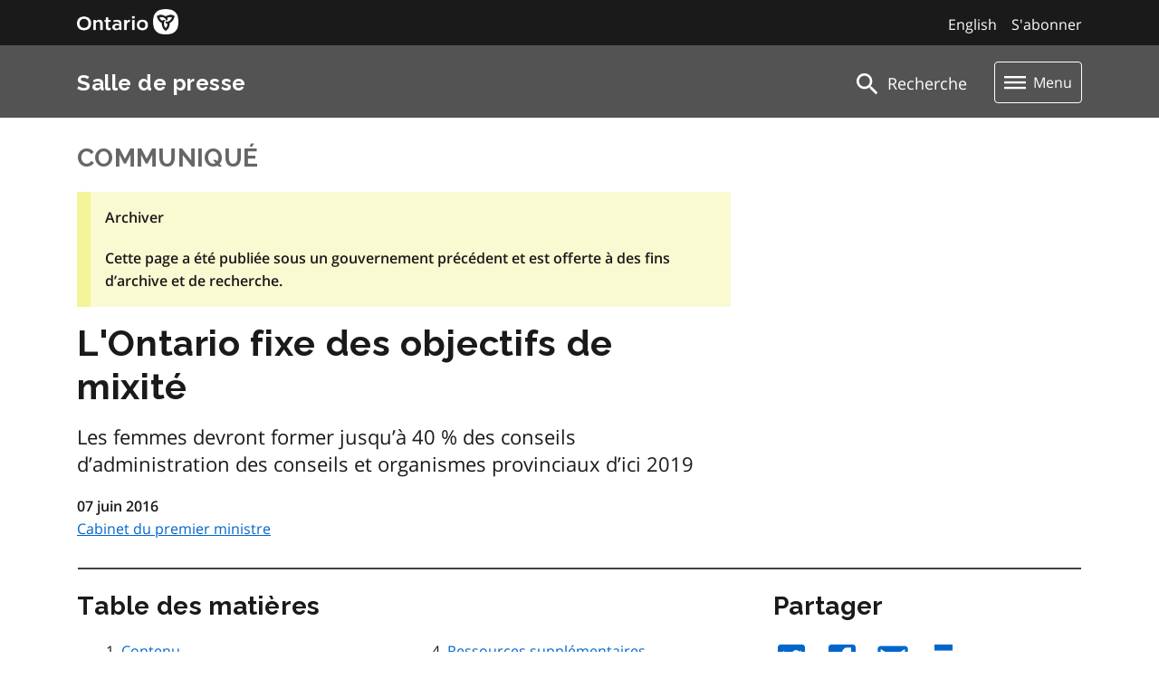

--- FILE ---
content_type: text/html; charset=UTF-8
request_url: https://api.news.ontario.ca/api/v1/legacy?slug=opo%2Ffr%2F2016%2F06%2Flontario-fixe-des-objectifs-de-mixite
body_size: -44
content:
{"language":"fr","type":"release","id":39120,"slug":"lontario-fixe-des-objectifs-de-mixite"}

--- FILE ---
content_type: application/javascript
request_url: https://news.ontario.ca/js/app.b58ad449.js
body_size: 89661
content:
(function(e){function t(t){for(var a,n,o=t[0],l=t[1],c=t[2],u=0,_=[];u<o.length;u++)n=o[u],Object.prototype.hasOwnProperty.call(i,n)&&i[n]&&_.push(i[n][0]),i[n]=0;for(a in l)Object.prototype.hasOwnProperty.call(l,a)&&(e[a]=l[a]);d&&d(t);while(_.length)_.shift()();return r.push.apply(r,c||[]),s()}function s(){for(var e,t=0;t<r.length;t++){for(var s=r[t],a=!0,o=1;o<s.length;o++){var l=s[o];0!==i[l]&&(a=!1)}a&&(r.splice(t--,1),e=n(n.s=s[0]))}return e}var a={},i={app:0},r=[];function n(t){if(a[t])return a[t].exports;var s=a[t]={i:t,l:!1,exports:{}};return e[t].call(s.exports,s,s.exports,n),s.l=!0,s.exports}n.m=e,n.c=a,n.d=function(e,t,s){n.o(e,t)||Object.defineProperty(e,t,{enumerable:!0,get:s})},n.r=function(e){"undefined"!==typeof Symbol&&Symbol.toStringTag&&Object.defineProperty(e,Symbol.toStringTag,{value:"Module"}),Object.defineProperty(e,"__esModule",{value:!0})},n.t=function(e,t){if(1&t&&(e=n(e)),8&t)return e;if(4&t&&"object"===typeof e&&e&&e.__esModule)return e;var s=Object.create(null);if(n.r(s),Object.defineProperty(s,"default",{enumerable:!0,value:e}),2&t&&"string"!=typeof e)for(var a in e)n.d(s,a,function(t){return e[t]}.bind(null,a));return s},n.n=function(e){var t=e&&e.__esModule?function(){return e["default"]}:function(){return e};return n.d(t,"a",t),t},n.o=function(e,t){return Object.prototype.hasOwnProperty.call(e,t)},n.p="/";var o=window["webpackJsonp"]=window["webpackJsonp"]||[],l=o.push.bind(o);o.push=t,o=o.slice();for(var c=0;c<o.length;c++)t(o[c]);var d=l;r.push([0,"chunk-vendors"]),s()})({0:function(e,t,s){e.exports=s("56d7")},"3c61":function(e,t,s){},"49f8":function(e,t,s){var a={"./en.json":"edd4","./fr.json":"f693"};function i(e){var t=r(e);return s(t)}function r(e){if(!s.o(a,e)){var t=new Error("Cannot find module '"+e+"'");throw t.code="MODULE_NOT_FOUND",t}return a[e]}i.keys=function(){return Object.keys(a)},i.resolve=r,e.exports=i,i.id="49f8"},"56d7":function(e,t,s){"use strict";s.r(t);s("e260"),s("e6cf"),s("cca6"),s("a79d");var a=s("2b0e"),i=s("bc3a"),r=s.n(i),n=(r.a,{install:function(e,t){e.prototype.$axios=r.a}}),o=s("2b27"),l=s.n(o),c=s("58ca"),d=(s("ab8b"),s("4989"),s("3c61"),function(){var e=this,t=e.$createElement,s=e._self._c||t;return s("div",[s("div",{ref:"focus",attrs:{tabindex:"-1"}}),s("a",{staticClass:"skip-main ontario-button ontario-button--primary",attrs:{href:"#main",tabindex:"0"}},[e._v(e._s(e.$t("header_skip")))]),s("div",{attrs:{id:"header"}},[s("div",{staticClass:"container"},[s("div",{staticClass:"row"},[s("div",{staticClass:"col-md-6 col-4"},[s("router-link",{attrs:{to:{name:"home",params:{lang:e.currentLanguageAcronym}}}},[s("img",{attrs:{src:e.$vueAssets+"logo.png",alt:e.$t("header_logo_accessibility")}})])],1),s("div",{staticClass:"col-md-6 col-8 right_head"},[s("a",{staticClass:"text-white float-right no_btn a_no_line",attrs:{href:e.subscription+e.currentLanguageAcronym+"/signup"}},[e._v(e._s(e.$t("header_subscribe")))]),"ministry"==e.routeName?s("div",[s("router-link",{staticClass:"text-white a_no_line float-right mr-3",attrs:{to:{name:this.$route.name,params:{lang:e.oppositeLanguageAcronym,acronym:e.oppositeMinistryAcronym}}},nativeOn:{click:function(t){return e.refetchData()}}},[e._v(e._s(e.oppositeLanguageTitle))])],1):e.hideLanguageToggle?e._e():s("div",[s("router-link",{staticClass:"text-white a_no_line float-right mr-3",attrs:{to:{name:this.$route.name,params:{lang:e.oppositeLanguageAcronym,type:e.releaseType,release_id:e.currentLanguageId,slug:e.releaseSlug}}},nativeOn:{click:function(t){return e.refetchData()}}},[e._v(e._s(e.oppositeLanguageTitle))])],1)])])])]),s("div",{staticClass:"clearfix"}),s("div",{staticClass:"mt-0 mb-4",attrs:{id:"sub_head"}},[s("div",{staticClass:"container"},[s("div",[s("div",{staticClass:"row",attrs:{id:"title-menu"}},[s("div",{staticClass:"col-md-6 col-6"},[s("router-link",{staticClass:"text-white",attrs:{to:{name:"home",params:{lang:e.currentLanguageAcronym}}}},[s("h1",{staticClass:"float-left mt-4 h4"},[e._v(e._s(e.$t("header_newsroom")))])])],1),s("div",{staticClass:"col-md-6 col-6 text-right"},[s("div",{staticClass:"row"},[s("div",{staticClass:"col-lg-4 offset-lg-5 text-right pr-0"},[s("router-link",{staticClass:"text-white",attrs:{to:{name:"search",params:{lang:e.currentLanguageAcronym}},id:"search_head"}},[s("p",{staticClass:"float-right mr-0",attrs:{id:"search-center"}},[e._v(e._s(e.$t("header_search")))]),s("img",{staticClass:"float-right",attrs:{id:"search_icon",src:e.$vueAssets+"magnify.png",alt:e.$t("header_search_accessibility")}})])],1),s("div",{staticClass:"col-lg-3 text-right"},[s("div",{staticClass:"dropdown"},[s("button",{staticClass:"btn dropdown-toggle",attrs:{type:"button",id:"dropdownMenuButton","data-toggle":"dropdown","aria-haspopup":"true","aria-expanded":"false"}},[s("img",{attrs:{src:e.$vueAssets+"Vector.png",alt:e.$t("header_menu_accessibility")}}),s("span",{staticClass:"ml-2",attrs:{id:"menu-title"}},[e._v(e._s(e.$t("header_menu")))])]),s("div",{staticClass:"dropdown-menu dropdown-menu-right main_menu",attrs:{"aria-labelledby":"dropdownMenuButton"}},[s("router-link",{staticClass:"list-group-item list-group-item-action",attrs:{to:{name:"releases",params:{lang:e.currentLanguageAcronym}}}},[e._v(e._s(e.$t("menu_releases")))]),s("router-link",{staticClass:"list-group-item list-group-item-action",attrs:{to:{name:"advisories",params:{lang:e.currentLanguageAcronym}}}},[e._v(e._s(e.$t("menu_advisories")))]),s("router-link",{staticClass:"list-group-item list-group-item-action",attrs:{to:{name:"bulletins",params:{lang:e.currentLanguageAcronym}}}},[e._v(e._s(e.$t("menu_bulletins")))]),s("router-link",{staticClass:"list-group-item list-group-item-action",attrs:{to:{name:"media",params:{lang:e.currentLanguageAcronym}}}},[e._v(e._s(e.$t("menu_media")))]),s("router-link",{staticClass:"list-group-item list-group-item-action",attrs:{to:{name:"search",params:{lang:e.currentLanguageAcronym}},id:"search_menu"}},[e._v(e._s(e.$t("menu_search")))])],1)])])])])])]),e._v(" "),s("div",{staticClass:"clearfix"})])]),s("main",{attrs:{id:"main"}},[s("div",[s("notification",{ref:"notification"}),s("button",{staticClass:"d-print-none",attrs:{id:"scroll_top_btn",title:e.$t("body_top_accessibility")},on:{click:function(t){return e.topFunction()}}},[s("img",{attrs:{src:e.$vueAssets+"scrollTop.png",alt:"upwards arrow"}})]),s("router-view",{key:e.$route.path})],1)]),s("footer",{staticClass:"ontario-footer ontario-footer--default"},[s("div",{staticClass:"row container"},[s("div",{staticClass:"col-7"},[s("ul",{staticClass:"ontario-footer__links-container ontario-footer__links-container--inline"},[s("li",[s("a",{staticClass:"ontario-footer__link",attrs:{href:e.$t("footer_accessibility_link")}},[e._v(e._s(e.$t("footer_accessibility")))])]),s("li",[s("a",{staticClass:"ontario-footer__link",attrs:{href:e.$t("footer_privacy_link")}},[e._v(e._s(e.$t("footer_privacy")))])])]),s("div",{staticClass:"ontario-footer__copyright ml-4"},[s("a",{staticClass:"ontario-footer__link ml-3",attrs:{href:e.$t("footer_printer_link")}},[e._v("© "+e._s(e.$t("footer_printer"))+", "),s("span",{staticClass:"ontario-nbsp"},[e._v("2012-"+e._s(e.year))])])])])])])])}),u=[],_=(s("0d03"),s("b0c0"),function(){var e=this,t=e.$createElement,s=e._self._c||t;return s("div",{ref:"notification",staticClass:"container"},[s("div",{staticClass:"col-lg-8 pl-0 mb-4",attrs:{id:"notification_bar"}},[e.notification?s("div",{staticClass:"notification_button p-3",attrs:{id:"notification"}},[s("div",{staticClass:"row h-100"},[s("div",{staticClass:"col-9 my-auto"},[s("div",{staticClass:"m-0 text-white",domProps:{innerHTML:e._s(e.notification.notification)}})]),s("div",{staticClass:"col-3 my-auto text-right"},[s("button",{staticClass:"no_btn text-white",on:{click:function(t){return e.setCookie()}}},[e._v("X")])])])]):e._e()])])}),m=[],p=(s("a434"),s("d3b7"),s("e25e"),s("ac1f"),s("1276"),s("ddb0"),{data:function(){return{notification:null}},methods:{checkForCookies:function(e){for(var t=this.$cookies.keys(),s=[],a=0;a<t.length;a++){var i=t[a].split("|");s.push(i[1])}for(var r=0;r<s.length;r++)for(var n=0;n<e.length;n++)if(e[n].id==s[r]){e.splice(n,1);break}e[0]&&(this.notification=e[0])},setCookie:function(){this.$refs.notification.style.display="none";for(var e=this.notification.end_date.split("-"),t=0;t<e.length;t++)e[t]=parseInt(e[t]);var s={id:this.notification.id,notification:this.notification.notification,expiry:new Date(e[0],e[1],e[2])};this.$cookies.set("ontario_newsroom_session|"+this.notification.id,s,new Date(e[0],e[1],e[2]))},getNotification:function(){var e=this,t=[];this.$axios.get("https://api.news.ontario.ca/api/v1/notifications",{params:{language:this.$root.$i18n.locale}}).then((function(e){t=e.data.data})).catch((function(e){console.log(e.response.status,e.response.data.message)})).finally((function(){return e.checkForCookies(t)}))}},mounted:function(){this.getNotification()}}),h=p,f=s("2877"),g=Object(f["a"])(h,_,m,!1,null,null,null),v=g.exports,b={name:"App",components:{Notification:v},metaInfo:function(){return{meta:[{vmid:"keywords",name:"keywords",content:this.$route.meta.title?this.$route.meta.title[this.currentLanguageAcronym]:null},{vmid:"description",name:"description",content:this.$route.meta.title?this.$route.meta.title[this.currentLanguageAcronym]:null}]}},data:function(){return{currentLanguageId:0,oppositeMinistryAcronym:null,releaseSlug:null,releaseType:null,menuBar:!0,searchBar:!1,year:(new Date).getFullYear(),subscription:"https://subscription.news.ontario.ca/subscriptions/",hideLanguageToggle:!1}},computed:{currentLanguageAcronym:function(){return this.$root.$i18n.locale.toLowerCase()},oppositeLanguageAcronym:function(){return"en"==this.$root.$i18n.locale.toLowerCase()?"fr":"en"},oppositeLanguageTitle:function(){return"en"==this.$root.$i18n.locale.toLowerCase()?"Français":"English"},rssUrl:function(){var e=this.$root.$i18n.locale?this.$root.$i18n.locale:this.$root.$i18n.locale.toLowerCase();return window.location.origin+"/newsroom/"+e+"/rss/allnews.rss"},routeName:function(){return this.$route.name}},methods:{toggleSearch:function(){this.searchBar=!this.searchBar,this.menuBar=!this.menuBar},refetchData:function(){this.$refs.notification.getNotification()},setScroll:function(){var e=document.getElementById("scroll_top_btn");function t(){document.body.scrollTop>20||document.documentElement.scrollTop>20?e.style.display="block":e.style.display="none",window.innerHeight+window.scrollY>document.body.clientHeight-120?document.getElementById("scroll_top_btn").style.backgroundColor="#f2f2f2":document.getElementById("scroll_top_btn").style.backgroundColor="#fff"}window.onscroll=function(){t()}},topFunction:function(){document.body.scrollTop=0,document.documentElement.scrollTop=0}},watch:{$route:function(e,t){this.$refs.focus.focus(),this.hideLanguageToggle=!1}},mounted:function(){var e=this;this.currentLanguageId=0,this.$root.$on("setBilingualData",(function(t,s,a){e.releaseType=t,e.currentLanguageId=s,e.releaseSlug=a})),this.$root.$on("seti18nLanguage",(function(t){e.$root.$i18n.locale=t,e.refetchData()})),this.$root.$on("setOppositeMinistryAcronym",(function(t){e.oppositeMinistryAcronym=t})),this.$root.$on("hideLanguageToggle",(function(t){e.hideLanguageToggle=!0})),this.setScroll()}},y=b,w=Object(f["a"])(y,d,u,!1,null,null,null),C=w.exports,k=(s("caad"),s("c975"),s("5319"),s("841c"),s("8c4f")),$=(s("4160"),s("466d"),s("159b"),s("a925"));function x(){var e=s("49f8"),t={};return e.keys().forEach((function(s){var a=s.match(/([A-Za-z0-9-_]+)\./i);if(a&&a.length>1){var i=a[1];t[i]=e(s)}})),t}a["a"].use($["a"]);var D=new $["a"]({locale:"en",fallbackLocale:"en",messages:x()}),L=function(){var e=this,t=e.$createElement,s=e._self._c||t;return s("div",{staticClass:"container mb-5",attrs:{id:"release_page"}},[s("p",{directives:[{name:"show",rawName:"v-show",value:e.loading,expression:"loading"}],staticClass:"mt-0"},[s("strong",[e._v(e._s(e.$t("message_loading")))])]),e.errored?s("error",{attrs:{code:e.errorCode,message:e.errorMessage}}):s("section",[e.release&&e.release.id?s("div",[s("div",{attrs:{release_id:e.release.id}},[s("div",{staticClass:"row release_print_row"},[s("div",{staticClass:"col-lg-8 "},[s("div",{attrs:{id:"release_intro"}},[s("div",{staticClass:"intro pr-2"},[s("p",{staticClass:"heading_grey h3 mt-0 text-uppercase"},[e._v(e._s(e.release.release_type_name))]),e.release.previous_administration_flag?s("div",{staticClass:"p-3 mb-3",attrs:{id:"archived"}},[s("p",[s("strong",[e._v(e._s(e.$t("release_archive")))])]),s("p",{staticClass:"mb-0"},[s("strong",[e._v(e._s(e.$t("message_archive")))])])]):e._e(),"Preview"==e.releaseVueType?s("div",{staticClass:"p-3 mb-3",attrs:{id:"preview"}},[s("p",[s("strong",[e._v(e._s(e.releaseVueType))])]),s("p",[s("strong",[e._v(e._s(e.$t("message_preview"))+" "+e._s(e.release.preview_expires))])])]):e._e(),s("h1",{staticClass:"release_title_mobile",domProps:{innerHTML:e._s(e.release.content_title)}}),s("p",{staticClass:"ontario-lead-statement",domProps:{innerHTML:e._s(e.release.content_subtitle)}})]),s("p",{staticClass:"mb-0"},[s("strong",[e._v(e._s(e.release.release_date_time_formatted))])]),s("p",{staticClass:"mb-0"},[s("router-link",{attrs:{to:{name:"ministry",params:{acronym:e.release.ministry_acronym.toLowerCase()}}}},[e._v(" "+e._s(e.release.ministry_abbreviated)+" ")])],1),e._l(e.release.partner_ministries,(function(t){return s("p",{staticClass:"mb-0"},[s("router-link",{attrs:{to:{name:"ministry",params:{acronym:"fr"==e.release.language?t.acronym_fr.toLowerCase():t.acronym.toLowerCase()}}}},[e._v(" "+e._s("fr"==e.release.language?t.name_fr_abbreviated:t.name_abbreviated)+" ")])],1)}))],2)]),e._v(" "),s("hr",{staticClass:"bold_hr_super ml-3 mr-3"})])]),s("div",{staticClass:"row release_print_row"},[s("div",{staticClass:"col-lg-8"},[s("span",{attrs:{id:"share_mob"}},[s("a",{attrs:{id:"share_mob_list",name:"share"}}),s("h2",{staticClass:"tocSmall release_title_mobile h3"},[e._v(e._s(e.$t("release_share")))]),s("a",{attrs:{target:"_blank",href:"http://twitter.com/intent/tweet?url="+this.shareLink+"&text="+e.release.clean_title}},[s("img",{staticClass:"mr-3",attrs:{src:e.$vueAssets+"twitter.png",alt:e.$t("release_twitter_accessibility")}})]),s("a",{attrs:{target:"_blank",href:"https://www.facebook.com/sharer/sharer.php?u="+this.shareLink+"&title="+e.release.clean_title}},[s("img",{staticClass:"mr-3",attrs:{src:e.$vueAssets+"facebook.png",alt:e.$t("release_facebook_accessibility")}})]),s("a",{attrs:{href:"mailto:?subject="+e.release.clean_title+"&body="+this.shareLink}},[s("img",{staticClass:"mr-3",attrs:{src:e.$vueAssets+"email.png",alt:e.$t("release_email_accessibility")}})]),s("a",{attrs:{href:"#"},on:{click:function(t){return e.printWindow()}}},[s("img",{staticClass:"mr-3",attrs:{src:e.$vueAssets+"print.png",alt:e.$t("release_print_accessibility")}})]),s("hr",{staticClass:"bold_hr"})]),s("div",{attrs:{id:"toc"}},[s("h2",{staticClass:"release_title_mobile h3"},[e._v(e._s(e.$t("release_table")))]),s("ol",{staticClass:"pl_13 mb-0 ml-2",attrs:{id:"table_cols"}},[s("li",[s("a",{attrs:{href:"#content"}},[e._v(e._s(e.$t("release_content")))])]),e.release.quickfacts&&e.release.quickfacts.length?s("li",[s("a",{attrs:{href:"#quickfacts"}},[e._v(e._s(e.$t("release_quickfacts")))])]):e._e(),e.release.quotes&&e.release.quotes.length?s("li",[s("a",{attrs:{href:"#quotes"}},[e._v(e._s(e.$t("release_quotes")))])]):e._e(),e.release.release_crossreferences_resources&&e.release.release_crossreferences_resources.length?s("li",[s("a",{attrs:{href:"#resources"}},[e._v(e._s(e.$t("release_resources")))])]):e._e(),e.release.media_assets&&e.release.media_assets.length?s("li",[s("a",{attrs:{href:"#assets"}},[e._v(e._s(e.$t("release_assets")))])]):e._e(),e.release.topics&&e.release.topics.length?s("li",[s("a",{attrs:{href:"#topics"}},[e._v(e._s(e.$t("release_topics")))])]):e._e(),e.release.streams&&e.release.streams.length&&e.windowWidth<=992?s("li",[s("a",{attrs:{href:"#timeline"}},[e._v(e._s(e.$t("release_timeline")))])]):e._e(),e.release.contacts&&e.release.contacts.length&&e.windowWidth<=992?s("li",[s("a",{attrs:{href:"#contacts"}},[e._v(e._s(e.$t("release_contacts")))])]):e._e()]),s("hr",{staticClass:"bold_hr"})]),s("a",{attrs:{id:"content",name:"content"}}),s("h2",{staticClass:"d-none tocLarge tocSmall release_title_mobile h3"},[e._v(e._s(e.$t("release_content")))]),e.release.content_lead?s("div",{domProps:{innerHTML:e._s(e.release.content_lead)}}):e._e(),e.release.content_body?s("div",{domProps:{innerHTML:e._s(e.release.content_body)}}):e._e(),2002==e.release.release_type_id?s("div",[s("dl",[e.release.additional.content_date?s("div",{staticClass:"row"},[s("dt",{staticClass:"col-2",domProps:{innerHTML:e._s(e.$t("media_advisory_date"))}}),s("dd",{staticClass:"col-10"},[s("span",{domProps:{innerHTML:e._s(e.release.additional.content_date)}})])]):e._e(),e.release.additional.content_time?s("div",{staticClass:"row"},[s("dt",{staticClass:"col-2",domProps:{innerHTML:e._s(e.$t("media_advisory_time"))}}),s("dd",{staticClass:"col-10"},[s("span",{domProps:{innerHTML:e._s(e.release.additional.content_time)}})])]):e._e(),e.release.additional.content_location?s("div",{staticClass:"row"},[s("dt",{staticClass:"col-2",domProps:{innerHTML:e._s(e.$t("media_advisory_location"))}}),s("dd",{staticClass:"col-10"},[s("span",{domProps:{innerHTML:e._s(e.release.additional.content_location)}})])]):e._e(),e.release.additional.content_livestream_url?s("div",{staticClass:"row"},[s("dt",{staticClass:"col-2",domProps:{innerHTML:e._s(e.$t("media_advisory_livestream"))}}),s("dd",{staticClass:"col-10"},[s("span",{domProps:{innerHTML:e._s(e.release.additional.content_livestream_url)}})])]):e._e(),e.release.additional.content_notes?s("div",{staticClass:"row"},[s("dt",{staticClass:"col-2",domProps:{innerHTML:e._s(e.$t("media_advisory_notes"))}}),s("dd",{staticClass:"col-10"},[s("span",{domProps:{innerHTML:e._s(e.release.additional.content_notes)}})])]):e._e()])]):e._e(),2003==e.release.release_type_id?s("div",[e.release.additional.content_epk_url?s("p",[s("a",{attrs:{href:e.release.additional.content_epk_url}},[e._v(e._s(e.$t("epk_download"))+" "+e._s(e.epkAssets)+".")])]):e._e(),e.release.additional.content_nr_url?s("p",[s("a",{attrs:{href:e.release.additional.content_nr_url}},[e._v(e._s(e.$t("epk_read_release"))+".")])]):e._e()]):e._e(),s("hr",{staticClass:"bold_hr"}),e.release.quickfacts&&e.release.quickfacts.length?s("div",[s("a",{attrs:{id:"quickfacts",name:"quickfacts"}}),s("h2",{staticClass:"tocLarge release_title_mobile h3"},[e._v(e._s(e.$t("release_quickfacts")))]),s("div",{domProps:{innerHTML:e._s(e.release.quickfacts)}}),s("hr",{staticClass:"bold_hr"})]):e._e(),e.release.quotes&&e.release.quotes.length?s("div",[s("a",{attrs:{id:"quotes",name:"quotes"}}),s("h2",{staticClass:"tocLarge release_title_mobile h3"},[e._v(e._s(e.$t("release_quotes")))]),e._l(e.release.quotes,(function(t){return s("blockquote",{key:t.id,staticClass:"quote_sidebar"},["fr"==e.release.language?s("p",[s("span",{domProps:{innerHTML:e._s("«&nbsp;"+t.content+"&nbsp;»")}})]):s("p",[s("span",{domProps:{innerHTML:e._s('"'+t.content+'"')}})]),s("p",{staticClass:"text-right pr-3"},[s("strong",{domProps:{innerHTML:e._s("- "+t.author_name+"<br>"+t.title)}})])])})),s("hr",{staticClass:"bold_hr quote_hr_additional"})],2):e._e(),e.release.release_crossreferences_resources&&e.release.release_crossreferences_resources.length?s("div",[s("a",{attrs:{id:"resources",name:"resources"}}),s("h2",{staticClass:"tocLarge tocSmall release_title_mobile h3"},[e._v(e._s(e.$t("release_resources")))]),s("div",{domProps:{innerHTML:e._s(e.release.release_crossreferences_resources)}}),s("hr",{staticClass:"bold_hr"})]):e._e(),e.release.media_assets?s("div",[s("a",{attrs:{id:"assets",name:"assets"}}),s("h2",{staticClass:"tocLarge release_title_mobile h3"},[e._v(e._s(e.$t("release_assets")))]),s("div",{domProps:{innerHTML:e._s(e.release.media_assets)}}),s("hr",{staticClass:"bold_hr"})]):e._e(),e.release.topics&&e.release.topics.length?s("div",[s("a",{attrs:{id:"topics",name:"topics"}}),s("h2",{staticClass:"release_title_mobile h3"},[e._v(e._s(e.$t("release_topics")))]),e._l(e.release.topics,(function(t){return s("div",{key:t.id,staticClass:"mb-4"},[s("p",{staticClass:"h5 mb-0"},[e._v(e._s(t.label))]),s("p",[e._v(e._s(t.description)+" "),s("a",{attrs:{href:t.link}},[e._v(e._s(e.$t("release_topics_learn")))])])])})),s("hr",{staticClass:"bold_hr"})],2):e._e()]),s("div",{staticClass:"col-lg-4 pl-4"},[s("span",{attrs:{id:"share_desk"}},[s("a",{attrs:{id:"share",name:"share"}}),s("h2",{staticClass:"tocSmall release_title_mobile h3"},[e._v(e._s(e.$t("release_share")))]),s("a",{attrs:{target:"_blank",href:"http://twitter.com/intent/tweet?url="+this.shareLink+"&text="+e.release.clean_title}},[s("img",{staticClass:"mr-3",attrs:{src:e.$vueAssets+"twitter.png",alt:e.$t("release_twitter_accessibility")}})]),s("a",{attrs:{target:"_blank",href:"https://www.facebook.com/sharer/sharer.php?u="+this.shareLink+"&title="+e.release.clean_title}},[s("img",{staticClass:"mr-3",attrs:{src:e.$vueAssets+"facebook.png",alt:e.$t("release_facebook_accessibility")}})]),s("a",{attrs:{href:"mailto:?subject="+e.release.clean_title+"&body="+this.shareLink}},[s("img",{staticClass:"mr-3",attrs:{src:e.$vueAssets+"email.png",alt:e.$t("release_email_accessibility")}})]),s("a",{attrs:{href:"#"},on:{click:function(t){return e.printWindow()}}},[s("img",{staticClass:"mr-3",attrs:{src:e.$vueAssets+"print.png",alt:e.$t("release_print_accessibility")}})]),s("hr",{staticClass:"bold_hr"})]),e.release.contacts&&e.release.contacts.length?s("div",[s("a",{attrs:{id:"contacts",name:"contacts"}}),s("h2",{staticClass:"release_title_mobile h3"},[e._v(e._s(e.$t("release_contacts")))]),s("div",{domProps:{innerHTML:e._s(e.release.contacts)}}),s("hr",{staticClass:"bold_hr"})]):e._e()])])]):e._e()])],1)},A=[],P=(s("99af"),s("2532"),function(){var e=this,t=e.$createElement,s=e._self._c||t;return s("div",[e._l(e.assets,(function(t){return s("div",{key:t.id},["photo"==t.asset_type_name?s("div",{staticClass:"mb-3"},[s("a",{attrs:{href:t.cover_image_url_large}},[s("img",{staticClass:"float-left mr-5",attrs:{src:t.cover_image_url_medium}})]),s("div",{staticClass:"clearfix"}),t.caption?s("p",{staticClass:"mb-0"},[e._v(e._s(t.caption))]):e._e()]):e._e(),"youtube"==t.asset_type_name?s("iframe",{staticClass:"mb-3",attrs:{src:t.code,frameborder:"0",type:"text/html",width:"640",height:"360"}}):e._e(),"flickr"==t.asset_type_name?s("div",{staticClass:"mb-3"},[e._m(0,!0),s("a",{attrs:{"data-flickr-embed":"true",href:t.code,title:t.caption}},[s("img",{attrs:{src:t.cover_image_url_medium,width:"640",height:"427",alt:t.caption}})])]):e._e()])})),s("div",{staticClass:"clearfix"})],2)}),M=[function(){var e=this,t=e.$createElement,s=e._self._c||t;return s("p",{staticClass:"mb-2 mt-3"},[s("strong",[e._v("Flickr")])])}],S={props:["assets"],data:function(){return{}}},E=S,N=Object(f["a"])(E,P,M,!1,null,null,null),T=N.exports,R=function(){var e=this,t=e.$createElement,s=e._self._c||t;return s("div",{staticClass:"mt-5"},[s("h1",[e._v(e._s(e.code))]),s("p",[e._v(e._s(e.message))])])},F=[],O={props:["code","message"],data:function(){return{}}},q=O,j=Object(f["a"])(q,R,F,!1,null,null,null),B=j.exports,H=function(){var e=this,t=e.$createElement,s=e._self._c||t;return e.loading?s("div",[e._v(e._s(e.$t("message_loading")))]):s("div",{staticClass:"mb-4 pl-3 pr-3"},[0==e.stream_id?s("section",[s("div",{staticClass:"timeline_border"},e._l(e.streamReleases,(function(t,a,i){return s("div",{key:i,staticClass:"pl-0 pr-3 pb-0 related pt-0"},[s("div",{staticClass:"p-0 mt-2 mb-4"},[s("div",{staticClass:"timeline_month rounded-circle text-center text-white pt-2"},[s("p",[e._v(e._s(a))])]),e._l(t,(function(t){return s("div",{key:t.id,staticClass:"pb-0 related pt-0"},[s("div",{staticClass:"p-2 bg-white"},[e._l(t.streams,(function(t){return s("p",{key:t.pivot.stream_id,staticClass:"mb-2 heading_grey text-uppercase float-left"},[s("router-link",{staticClass:"mt-2 heading_grey mr-3",attrs:{to:{name:"stream",params:{stream_id:t.pivot.stream_id}}}},[e._v(e._s(t.name))])],1)})),s("span",{staticClass:"clearfix"}),s("p",{staticClass:"mb-0 font-weight-bold font_13"},[e._v(e._s(t.release_date_time_formatted))]),s("h3",{staticClass:"h5 mb-2"},[s("router-link",{staticClass:"a_no_line",attrs:{to:{name:"release",params:{type:t.release_type_label,release_id:t.id,slug:t.unformatted_slug}}}},[e._v(e._s(t.content_title))])],1),s("p",{staticClass:"mb-2"},[e._v(e._s(t.content_subtitle))]),s("p",{staticClass:"mb-0 font-weight-bold"},[s("router-link",{attrs:{to:{name:"ministry",params:{acronym:t.ministry_acronym}}}},[e._v(e._s(t.ministry_name))])],1)],2),s("hr",{staticClass:"timeline_hr"})])})),s("div",{staticClass:"clearfix"})],2)])})),0)]):s("section",[e.stream_id_prop?s("div",[s("router-link",{attrs:{to:{name:"stream",params:{stream_id:e.streamReleases.id}}}},[e._v(e._s(e.streamReleases.name))]),s("p",[e._v(e._s(e.streamReleases.description))])],1):e._e(),s("div",{staticClass:"timeline_border"},e._l(e.streamReleases.releases,(function(t,a,i){return s("div",{key:i,staticClass:"p-0 pr-3 related"},[s("div",{staticClass:"p-0 mt-2 mb-4"},[s("div",{staticClass:"timeline_month rounded-circle text-center text-white pt-2"},[s("p",[e._v(e._s(a))])]),e._l(t,(function(t){return s("div",{key:t.id,staticClass:"pt-0 pb-0 related"},[s("div",{staticClass:"pl-2 pr-2 bg-white"},[s("p",{staticClass:"mb-0 font-weight-bold font_13"},[e._v(e._s(t.release_date_time_formatted))]),"release"!=e.routeName?s("h3",{staticClass:"h5 mb-2"},[s("router-link",{staticClass:"a_no_line",attrs:{to:{name:"release",params:{type:t.release_type_label,release_id:t.id,slug:t.unformatted_slug}}}},[e._v(e._s(t.content_title))])],1):s("p",{staticClass:"font-weight-bold mb-0"},[s("router-link",{staticClass:"a_no_line",attrs:{to:{name:"release",params:{type:t.release_type_label,release_id:t.id,slug:t.unformatted_slug}}}},[e._v(e._s(t.content_title))])],1),"release"!=e.routeName?s("p",{staticClass:"mb-2"},[e._v(e._s(t.content_subtitle))]):e._e(),"release"!=e.routeName?s("p",{staticClass:"mb-0 font-weight-bold"},[s("router-link",{attrs:{to:{name:"ministry",params:{acronym:t.ministry_acronym}}}},[e._v(e._s(t.ministry_name))])],1):e._e(),s("div",{staticClass:"clearfix"})]),s("hr",{staticClass:"timeline_hr"})])}))],2)])})),0)])])},V=[],z={props:["stream_id_prop"],data:function(){return{stream_id:0,streamReleases:null,loading:!1,errored:!1}},computed:{routeName:function(){return this.$route.name}},methods:{determineDataToFetch:function(){this.$route.params.stream_id?this.stream_id=this.$route.params.stream_id:this.stream_id_prop&&(this.stream_id=this.stream_id_prop),0==this.stream_id?this.fetchStreamsReleaseData():this.fetchSingleStreamReleaseData()},fetchStreamsReleaseData:function(){var e=this;this.loading=!0,this.$axios.get("https://api.news.ontario.ca/api/v1/streams/releases",{params:{language:this.$root.$i18n.locale}}).then((function(t){e.streamReleases=t.data})).catch((function(t){console.log(t),e.errored=!0})).finally((function(){return e.loading=!1}))},fetchSingleStreamReleaseData:function(){var e=this;this.loading=!0,this.$axios.get("https://api.news.ontario.ca/api/v1/streams/"+this.stream_id,{params:{language:this.$root.$i18n.locale}}).then((function(t){if(e.streamReleases=t.data.data,"release"==e.$route.name){var s=e.streamReleases.releases,a={},i=0;for(var r in s)if(i<3){a["".concat(r)]=[];for(var n=0;n<s["".concat(r)].length;n++)i<3&&a["".concat(r)].push(s["".concat(r)][n]),i++}e.streamReleases.releases=a}})).catch((function(t){console.log(t),e.errored=!0})).finally((function(){return e.loading=!1}))}},mounted:function(){this.determineDataToFetch()}},I=z,W=Object(f["a"])(I,H,V,!1,null,null,null),G=W.exports,U={components:{Assets:T,Error:B,Streams:G},data:function(){return{release:{},releaseVueType:null,releaseUrl:null,releaseContribution:null,utmParams:null,loading:!0,errored:!1,errorCode:null,errorMessage:null,shareLink:window.location.href,windowWidth:window.innerWidth,meta:{title:"",lead:"",image:"",twitter_handle:"",url:""},hash:this.$route&&this.$route.params&&this.$route.params.hash?this.$route.params.hash:""}},watch:{release:function(e){this.setMetaData()}},metaInfo:function(){return{meta:[{vmid:"keywords",name:"keywords",content:this.meta.title},{vmid:"description",name:"description",content:this.meta.lead},{name:"twitter:card",content:"summary"},{name:"twitter:site",content:this.meta.twitter_handle},{name:"twitter:title",content:this.meta.title},{name:"twitter:domain",content:"news.ontario.ca"},{name:"twitter:description",content:this.meta.lead},{name:"twitter:image",content:this.meta.image},{property:"og:title",content:this.meta.title},{property:"og:type",content:"article"},{property:"og:site_name",content:"news.ontario.ca"},{property:"og:image",content:this.meta.image},{property:"og:image:width",content:"600"},{property:"og:image:height",content:"400"},{property:"og:description",content:this.meta.lead},{property:"og:url",content:this.meta.url}]}},computed:{epkAssets:function(){var e=JSON.parse(this.release.additional.content_assets),t="";if(e&&e.length)for(var s=0;s<e.length;s++){var a="epk_".concat(e[s].label.toLowerCase());t+="".concat(this.$t(a)),s+1==e.length?t+="":s+2==e.length?t+=" ".concat(this.$t("epk_and")," "):2==e.length?t+=" ".concat(this.$t("epk_and")," "):t+=", "}return t+="".concat(this.$t("epk_files")),t}},methods:{determineApiCall:function(){"previewRelease"===this.$route.name?this.fetchPreviewData():this.fetchData()},fetchData:function(){var e=this;this.loading=!0,"en"===this.$route.params.lang?this.releaseContribution="https://api.news.ontario.ca/api/v1/releases/"+this.$route.params.release_id+"?language=en":this.releaseContribution="https://api.news.ontario.ca/api/v1/releases/"+this.$route.params.release_id+"?language=fr",this.$axios.get(this.releaseContribution).then((function(t){e.release=t.data.data,null==e.release.release_id_translated?e.$root.$emit("setBilingualData",e.release.release_type_label,e.release.id,e.release.slug):e.$root.$emit("setBilingualData",e.release.release_type_label,e.release.release_id_translated,e.release.slug_translated),e.$root.$emit("seti18nLanguage",e.release.language),[3003,3004].includes(e.release.status_type_id)&&e.$root.$emit("hideLanguageToggle",!0),e.release.id&&e.release.language&&e.updateUrl(e.release.language,e.release.release_type_label,e.release.id,e.release.slug),e.release.clean_title&&(e.updateSiteTitle(e.release.clean_title),e.fireGAEvent())})).catch((function(t){e.setErrorVariables(t.response.status,t.response.data.message)})).finally((function(){e.loading=!1}))},fetchPreviewData:function(){var e=this,t=this.$route.params.key,s=t.split(".");this.$axios.get("https://api.news.ontario.ca/api/v1/preview",{params:{language:this.$root.$i18n.locale,release_id:this.$route.params.id,preview_key:s[0]}}).then((function(t){e.release=t.data.data,e.releaseVueType="Preview";var s="en"==e.$root.$i18n.locale?"Preview":"French Preview";e.updateSiteTitle(s)})).catch((function(t){e.setErrorVariables(t.response.status,t.response.data.message)})).finally((function(){return e.loading=!1}))},updateUrl:function(e,t,s,a){-1!=location.search.indexOf("utm_")?this.utmParams="?"+window.location.search.substring(1):this.utmParams="",history.replaceState({},null,"/"+e+"/"+t+"/"+s+"/"+a+this.utmParams),this.releaseUrl="/"+e+"/"+t+"/"+s+"/"+a,this.shareLink=window.location.href,this.meta.url=window.location.href},updateSiteTitle:function(e){var t="en"==this.$root.$i18n.locale?"Ontario Newsroom":"Salle de presse de l’Ontario";document.title=e+" | "+t},setMetaData:function(){this.meta.title=this.release.clean_title;var e=this.release.content_lead?this.release.content_lead.replace(/(<([^>]+)>)/gi,""):"";if(e=e.substring(0,200),this.meta.lead=e,"en"==this.$root.$i18n.locale?this.meta.twitter_handle="@ongov":this.meta.twitter_handle="@ongouv",this.release.assets&&this.release.assets.length)for(var t=0;t<this.release.assets.length;t++)if("youtube"==this.release.assets[t].asset_type_name)this.meta.image=this.release.assets[t].cover_image_url_large;else{if(1==this.release.assets[t].cover_main_image_flag){this.meta.image=this.release.assets[t].cover_image_url_large;break}this.meta.image="https://d1vumrn8hahbd1.cloudfront.net/assets/defaultSocialCardImage-4126d67360071f91b3e0243a3afcdff7.jpg"}else this.meta.image="https://d1vumrn8hahbd1.cloudfront.net/assets/defaultSocialCardImage-4126d67360071f91b3e0243a3afcdff7.jpg"},fireGAEvent:function(){window.dataLayer.push({event:"Pageview",pagePath:window.location.href,pageTitle:document.title,ministryOwner:this.release.ministry_name,newsroomID:this.release.id,contentType:this.release.release_type_name,publishDate:this.release.release_date_time})},printWindow:function(){window.print()},setErrorVariables:function(e,t){this.errored=!0,this.errorCode=e,this.errorMessage=t},setEventListeners:function(){var e=this;window.addEventListener("resize",(function(){e.windowWidth=window.innerWidth}))}},updated:function(){var e=this;this.$nextTick().then((function(){if(e.hash){if(!document.querySelector(e.hash))return void console.error("hash provided but element id not found");document.querySelector(e.hash).scrollIntoView(),window.location.href.includes(e.hash)||(window.location.href="".concat(window.location.href).concat(e.hash))}}))},mounted:function(){this.determineApiCall(),this.setEventListeners()}},Y=U,K=Object(f["a"])(Y,L,A,!1,null,null,null),Q=K.exports,J=function(){var e=this,t=e.$createElement,s=e._self._c||t;return s("div",[s("div",{staticClass:"container",class:{"mt-5":e.notHome}},[s("div",{staticClass:"row"},[s("div",{staticClass:"col-12"},["home"!=e.routeName?s("h2",{staticClass:"float-left mt-0 h3"},[e._v(e._s(e.pageName))]):e._e(),"ministry"==e.routeName?s("span",{staticClass:"mb-5 float-right text-right min_rss mt-4"},[s("img",{staticClass:"mt-0",attrs:{id:"rss",src:e.$vueAssets+"rssblack.png",alt:"rss icon"}}),s("a",{staticClass:"ml-2",attrs:{href:e.rssUrl}},[e._v(e._s(this.$t("page_rss")))])]):e._e(),s("div",{staticClass:"clearfix"}),s("results",{ref:"results",attrs:{hasPagination:!0,limit:10}})],1)])])])},X=[],Z=function(){var e=this,t=e.$createElement,s=e._self._c||t;return s("div",[s("div",{directives:[{name:"show",rawName:"v-show",value:e.loading,expression:"loading"}]},[s("p",{staticClass:"mb-4 mt-4"},[s("strong",[e._v(e._s(e.$t("message_loading")))])])]),e.loading?e._e():s("div",{staticClass:"pl-3 pr-3 row"},["search"==e.routeName?s("div",{staticClass:"col-12 mb-4 pt-1",attrs:{id:"search_box_blue"}},[s("div",{staticClass:"row",attrs:{id:"not-safari"}},[s("div",{staticClass:"col-lg-3 col-12"},[s("h3",{staticClass:"h5 mt-4"},[e._v(e._s(e.$t("search_box")))])]),s("div",{staticClass:"col-lg-9 col-12",attrs:{id:"search_field"}},[s("form",{on:{submit:function(e){e.preventDefault()}}},[s("fieldset",{attrs:{id:"search_fieldset"}},[s("div",{staticClass:"row"},[s("div",{staticClass:"input-group mb-3 col-8 mt-4"},[s("label",{staticClass:"d-none",attrs:{for:"search_box"}},[e._v("Search: ")]),s("input",{directives:[{name:"model",rawName:"v-model",value:e.keywords,expression:"keywords"}],staticClass:"ontario-input mb-0 border-right-0",attrs:{type:"text",name:"search_box",id:"search_box"},domProps:{value:e.keywords},on:{input:function(t){t.target.composing||(e.keywords=t.target.value)}}}),s("div",{staticClass:"input-group-append",attrs:{id:"search_append"}},[s("button",{staticClass:"ontario-button--primary",attrs:{type:"submit",id:"search_submit"},on:{click:function(t){return e.submitForm()}}},[e._v(e._s(e.$t("search_button")))])])]),s("div",{staticClass:"col-2"},[s("button",{staticClass:"ontario-button ontario-button--tertiary mt-4 pr-0",attrs:{id:"search_clear"},on:{click:function(t){return e.clearKeywords()}}},[e._v(e._s(e.$t("search_clear")))])])])])])])]),s("div",{attrs:{id:"is-safari"}},[s("div",{staticClass:"col-lg-4 col-12"},[s("h3",{staticClass:"h5 mt-4"},[e._v(e._s(e.$t("search_box")))])]),s("div",{staticClass:"col-lg-8 col-12 pl-0 ml-n2",attrs:{id:"search_field"}},[s("form",{on:{submit:function(e){e.preventDefault()}}},[s("fieldset",{attrs:{id:"search_fieldset"}},[s("label",{staticClass:"d-none",attrs:{for:"search_input"}},[e._v("Search: ")]),s("input",{directives:[{name:"model",rawName:"v-model",value:e.keywords,expression:"keywords"}],staticClass:"ontario-input mb-0",attrs:{id:"search_input",name:"search_input",type:"text"},domProps:{value:e.keywords},on:{input:function(t){t.target.composing||(e.keywords=t.target.value)}}}),s("button",{staticClass:"ml-n2 ontario-button ontario-button--primary",attrs:{type:"submit",id:"search_submit"},on:{click:function(t){return e.submitForm()}}},[e._v(e._s(e.$t("search_button")))]),s("button",{staticClass:"ontario-button ontario-button--tertiary mt-0 pr-0",attrs:{id:"search_clear"},on:{click:function(t){return e.clearKeywords()}}},[e._v(e._s(e.$t("search_clear")))])])])])])]):e._e(),"home"==e.routeName?s("div",{staticClass:"col-12"},[s("features")],1):e._e(),s("div",{staticClass:"col-lg-4 pl-0 pl-lg-3 filter_area"},[s("filters",{ref:"filters",attrs:{apiEndPoints:e.apiEndPoints,routeName:e.routeName},on:{"change-filters":e.updateResults}})],1),s("div",{staticClass:"col-md-12 col-lg-8 pl-0 pr-0 mt-3"},[e.errored?s("section",[s("p",[e._v(e._s(e.$t("message_error")))])]):s("section",[e.selected.length>0?s("div",{staticClass:"mb-5 border",attrs:{id:"filter_result_box"}},[s("div",{staticClass:"pb-0",attrs:{id:"filter_result_list"}},[s("p",[e._v(e._s(e.total)+" "+e._s(e.$t("filter_results")))]),e._l(e.selected,(function(t,a){return s("p",{key:a,staticClass:"filter_result mr-1 float-left hand mr-3",on:{click:function(s){return e.removeSelected(t,a)}}},[s("strong",[e._v("X")]),e._v(" "+e._s(t.label)+" ")])})),s("div",{staticClass:"clearfix"})],2)]):e._e(),s("div",{attrs:{id:"news_feed",role:"feed"}},[s("div",{staticClass:"clearfix"}),e.noResults?s("p",[s("strong",[e._v("No Results")])]):e._e(),e._l(e.results,(function(t,a){return s("div",{key:t.id,staticClass:"mb-4",attrs:{role:"article",tabindex:"0","aria-posinset":a+1,"aria-setsize":e.results.length}},[s("div",{staticClass:"row"},[s("div",{staticClass:"col-12"},[s("p",{staticClass:"mb-3 heading_grey text-uppercase"},[t.previous_administration_flag?s("span",{staticClass:"archived_label"},[e._v(e._s(e.$t("message_archived"))+" "+e._s(t.release_type_name)+" ")]):s("span",[e._v(e._s(t.release_type_name))])]),s("router-link",{staticClass:"a_no_line",attrs:{to:{name:"release",params:{lang:t.language,type:t.release_type_label,release_id:t.id,slug:t.slug}}}},[s("h3",{staticClass:"h5 mb-2",domProps:{innerHTML:e._s(t.content_title)}})]),s("div",{domProps:{innerHTML:e._s(t.content_lead)}}),s("p",{staticClass:"feature_date font-weight-bold mb-0"},[e._v(e._s(t.release_date_time_formatted))]),s("router-link",{attrs:{to:{name:"ministry",params:{acronym:t.ministry_acronym.toLowerCase()}}}},[e._v(" "+e._s(t.ministry_abbreviated)+" ")])],1)]),s("hr")])}))],2),e.hasPagination&&e.results.length?s("pagination",{attrs:{page:e.page,lastPage:e.lastPage,limit:e.limit,hasMore:e.hasMore,fetchingResults:e.fetchingResults},on:{"update-page":e.nextPage}}):e._e()],1)])])])},ee=[],te=(s("0481"),s("4e82"),s("4069"),s("b64b"),s("96cf"),s("89ba")),se=function(){var e=this,t=e.$createElement,s=e._self._c||t;return s("div",{staticClass:"mb-lg-5"},[e.errorMessages?s("section",{staticClass:"row"},[s("div",{staticClass:"col-sm-12"},e._l(e.errorMessages,(function(t){return s("ul",{key:t},[s("li",[e._v(e._s(t))])])})),0)]):e._e(),e.screenWidth<992?s("button",{staticClass:"ontario-button ontario-button--secondary sm_home_filter",on:{click:function(t){e.filter_expand=!e.filter_expand}}},[e._v(e._s(e.$t("filter_name")))]):e._e(),s("div",{staticClass:"clearfix"}),s("div",{directives:[{name:"show",rawName:"v-show",value:e.filter_expand,expression:"filter_expand"}],staticClass:"filter_show"},[s("div",{staticClass:"row d-flex"},[s("div",{staticClass:"col-lg-10 h-100 grey_boxes p-4"},[s("h3",{staticClass:"h5"},[e._v(e._s(e.$t("filter_name")))]),s("fieldset",[s("legend",{staticClass:"d-none"},[e._v("Filter news items")]),"home"==e.routeName||"ministry"==e.routeName||"search"==e.routeName?s("div",{staticClass:"dropdown"},[s("button",{staticClass:"dropdown-toggle w-100 text-left ontario-input ontario-dropdown",attrs:{type:"button",id:"dropdownMenuButton_newstype","data-toggle":"dropdown","aria-haspopup":"true","aria-expanded":"false"}},[e._v(" "+e._s(e.$t("filter_type"))+" ")]),s("div",{staticClass:"dropdown-menu w-100 dropdowns_height",attrs:{"aria-labelledby":"dropdownMenuButton_newstype"},on:{click:function(e){e.stopPropagation()}}},e._l(e.apiData.types,(function(t){return s("div",{key:t.id,staticClass:"ontario-form-group"},[s("fieldset",{staticClass:"ontario-fieldset"},[s("div",{staticClass:"ontario-checkboxes check_container pr-0 mpb-0 pt-0"},["search"==e.routeName?s("div",{staticClass:"ontario-checkboxes__item"},[s("input",{directives:[{name:"model",rawName:"v-model",value:e.types,expression:"types"}],staticClass:"ontario-checkboxes__input",attrs:{id:"type_"+t.id,name:"filters_types",type:"checkbox","aria-label":t.value},domProps:{value:t.value,checked:Array.isArray(e.types)?e._i(e.types,t.value)>-1:e.types},on:{change:function(s){var a=e.types,i=s.target,r=!!i.checked;if(Array.isArray(a)){var n=t.value,o=e._i(a,n);i.checked?o<0&&(e.types=a.concat([n])):o>-1&&(e.types=a.slice(0,o).concat(a.slice(o+1)))}else e.types=r}}}),s("label",{staticClass:"ontario-checkboxes__label",attrs:{for:"type_"+t.id}},[e._v(" "+e._s(t.label)+" ")])]):s("div",{staticClass:"ontario-checkboxes__item check_container pr-0 pb-0 pt-0"},[s("input",{directives:[{name:"model",rawName:"v-model",value:e.types,expression:"types"}],staticClass:"ontario-checkboxes__input",attrs:{id:"type_"+t.id,name:"filters_types",type:"checkbox","aria-label":t.value},domProps:{value:t.id,checked:Array.isArray(e.types)?e._i(e.types,t.id)>-1:e.types},on:{change:function(s){var a=e.types,i=s.target,r=!!i.checked;if(Array.isArray(a)){var n=t.id,o=e._i(a,n);i.checked?o<0&&(e.types=a.concat([n])):o>-1&&(e.types=a.slice(0,o).concat(a.slice(o+1)))}else e.types=r}}}),s("label",{staticClass:"ontario-checkboxes__label",attrs:{for:"type_"+t.id}},[e._v(" "+e._s(t.label)+" ")])])])])])})),0)]):e._e(),"ministry"!=e.routeName?s("div",{staticClass:"dropdown"},[s("button",{staticClass:"dropdown-toggle w-100 ontario-input ontario-dropdown text-left",attrs:{type:"button",id:"dropdownMenuButton_ministry","data-toggle":"dropdown","aria-haspopup":"true","aria-expanded":"false"}},[e._v(" "+e._s(e.$t("filter_ministry"))+" ")]),s("div",{staticClass:"dropdown-menu w-100 dropdowns_height",attrs:{"aria-labelledby":"dropdownMenuButton_ministry"},on:{click:function(e){e.stopPropagation()}}},e._l(e.apiData.ministries,(function(t){return s("div",{key:t.id,staticClass:"ontario-form-group"},[s("fieldset",{staticClass:"ontario-fieldset"},[s("div",{staticClass:"ontario-checkboxes check_container pr-0 pb-0 pt-0"},["search"==e.routeName?s("div",{staticClass:"ontario-checkboxes__item"},[s("input",{directives:[{name:"model",rawName:"v-model",value:e.ministries,expression:"ministries"}],staticClass:"ontario-checkboxes__input",attrs:{id:"ministry_"+t.id,name:"filters_ministries",type:"checkbox","aria-label":t.name_abbreviated},domProps:{value:t.name,checked:Array.isArray(e.ministries)?e._i(e.ministries,t.name)>-1:e.ministries},on:{change:function(s){var a=e.ministries,i=s.target,r=!!i.checked;if(Array.isArray(a)){var n=t.name,o=e._i(a,n);i.checked?o<0&&(e.ministries=a.concat([n])):o>-1&&(e.ministries=a.slice(0,o).concat(a.slice(o+1)))}else e.ministries=r}}}),s("label",{staticClass:"ontario-checkboxes__label",attrs:{for:"ministry_"+t.id}},[e._v(" "+e._s(t.name_abbreviated)+" ")])]):s("div",{staticClass:"ontario-checkboxes__item"},[s("input",{directives:[{name:"model",rawName:"v-model",value:e.ministries,expression:"ministries"}],staticClass:"ontario-checkboxes__input",attrs:{id:"ministry_"+t.id,name:"filters_ministries",type:"checkbox","aria-label":t.name_abbreviated},domProps:{value:t.id,checked:Array.isArray(e.ministries)?e._i(e.ministries,t.id)>-1:e.ministries},on:{change:function(s){var a=e.ministries,i=s.target,r=!!i.checked;if(Array.isArray(a)){var n=t.id,o=e._i(a,n);i.checked?o<0&&(e.ministries=a.concat([n])):o>-1&&(e.ministries=a.slice(0,o).concat(a.slice(o+1)))}else e.ministries=r}}}),s("label",{staticClass:"ontario-checkboxes__label",attrs:{for:"ministry_"+t.id}},[e._v(" "+e._s(t.name_abbreviated)+" ")])])])])])})),0)]):e._e(),s("div",{staticClass:"dropdown"},[s("button",{staticClass:"dropdown-toggle w-100 ontario-input ontario-dropdown text-left",attrs:{type:"button",id:"dropdownMenuButton_topic","data-toggle":"dropdown","aria-haspopup":"true","aria-expanded":"false"}},[e._v(" "+e._s(e.$t("filter_topic"))+" ")]),s("div",{staticClass:"dropdown-menu w-100 dropdowns_height",attrs:{"aria-labelledby":"dropdownMenuButton_topic"},on:{click:function(e){e.stopPropagation()}}},e._l(e.apiData.topics,(function(t){return s("div",{key:t.id,staticClass:"ontario-form-group"},[s("fieldset",{staticClass:"ontario-fieldset"},[s("div",{staticClass:"ontario-checkboxes check_container pr-0 pb-0 pt-0"},["search"==e.routeName?s("div",{staticClass:"ontario-checkboxes__item"},[s("input",{directives:[{name:"model",rawName:"v-model",value:e.topics,expression:"topics"}],staticClass:"ontario-checkboxes__input",attrs:{id:"topic_"+t.id,name:"filters_topics",type:"checkbox","aria-label":t.name},domProps:{value:t.name,checked:Array.isArray(e.topics)?e._i(e.topics,t.name)>-1:e.topics},on:{change:function(s){var a=e.topics,i=s.target,r=!!i.checked;if(Array.isArray(a)){var n=t.name,o=e._i(a,n);i.checked?o<0&&(e.topics=a.concat([n])):o>-1&&(e.topics=a.slice(0,o).concat(a.slice(o+1)))}else e.topics=r}}}),s("label",{staticClass:"ontario-checkboxes__label",attrs:{for:"topic_"+t.id}},[e._v(" "+e._s(t.name)+" ")])]):s("div",{staticClass:"ontario-checkboxes__item"},[s("input",{directives:[{name:"model",rawName:"v-model",value:e.topics,expression:"topics"}],staticClass:"ontario-checkboxes__input",attrs:{id:"topic_"+t.id,name:"filters_topics",type:"checkbox","aria-label":t.name},domProps:{value:t.id,checked:Array.isArray(e.topics)?e._i(e.topics,t.id)>-1:e.topics},on:{change:function(s){var a=e.topics,i=s.target,r=!!i.checked;if(Array.isArray(a)){var n=t.id,o=e._i(a,n);i.checked?o<0&&(e.topics=a.concat([n])):o>-1&&(e.topics=a.slice(0,o).concat(a.slice(o+1)))}else e.topics=r}}}),s("label",{staticClass:"ontario-checkboxes__label",attrs:{for:"topic_"+t.id}},[e._v(" "+e._s(t.name)+" ")])])])])])})),0)]),"search"==e.routeName?s("div",{staticClass:"dropdown"},[s("button",{staticClass:"dropdown-toggle w-100 ontario-input ontario-dropdown text-left",attrs:{type:"button",id:"dropdownMenuButton_date","data-toggle":"dropdown","aria-haspopup":"true","aria-expanded":"false"}},[e._v(" "+e._s(e.$t("filter_date"))+" ")]),s("div",{staticClass:"dropdown-menu w-100 dropdowns_height",attrs:{"aria-labelledby":"dropdownMenuButton_date"}},[s("div",{staticClass:"p-3"},[s("label",{attrs:{for:"filter_start_date"}},[e._v(e._s(e.$t("filter_start_date")))]),s("br"),s("input",{directives:[{name:"model",rawName:"v-model",value:e.start_date,expression:"start_date"}],ref:"startDate",staticClass:"ontario-input",attrs:{id:"filter_start_date",type:"date"},domProps:{value:e.start_date},on:{input:function(t){t.target.composing||(e.start_date=t.target.value)}}}),s("br"),s("label",{attrs:{for:"filter_end_date"}},[e._v(e._s(e.$t("filter_end_date")))]),s("br"),s("input",{directives:[{name:"model",rawName:"v-model",value:e.end_date,expression:"end_date"}],ref:"endDate",staticClass:"ontario-input",attrs:{id:"filter_end_date",type:"date"},domProps:{value:e.end_date},on:{input:function(t){t.target.composing||(e.end_date=t.target.value)}}})])])]):e._e(),"search"==e.routeName?s("div",{staticClass:"dropdown sort"},[s("button",{staticClass:"dropdown-toggle w-100 ontario-input ontario-dropdown text-left",attrs:{type:"button",id:"dropdownMenuButton_sort","data-toggle":"dropdown","aria-haspopup":"true","aria-expanded":"false"}},[e._v(" "+e._s(e.$t("filter_sort"))+" ")]),s("div",{staticClass:"dropdown-menu w-100 ontario-radios p-3",attrs:{"aria-labelledby":"dropdownMenuButton_sort"}},[s("div",{staticClass:"pl-3 pr-0 mb-4 ontario-radios__item"},[s("input",{directives:[{name:"model",rawName:"v-model",value:e.sort,expression:"sort"}],ref:"filter_sort",staticClass:"ontario-input ontario-radios__input",attrs:{id:"filter_sort_dsc",type:"radio",value:"desc"},domProps:{checked:e._q(e.sort,"desc")},on:{change:function(t){e.sort="desc"}}}),s("label",{staticClass:"ontario-label ontario-radios__label",attrs:{for:"filter_sort_dsc"}},[e._v(" "+e._s(e.$t("filter_sort_descending"))+" ")])]),s("div",{staticClass:"pl-3 pr-0 mb-4  ontario-radios__item"},[s("input",{directives:[{name:"model",rawName:"v-model",value:e.sort,expression:"sort"}],ref:"filter_sort",staticClass:"ontario-input ontario-radios__input",attrs:{id:"filter_sort_asc",type:"radio",value:"asc"},domProps:{checked:e._q(e.sort,"asc")},on:{change:function(t){e.sort="asc"}}}),s("label",{staticClass:"ontario-label ontario-radios__label",attrs:{for:"filter_sort_asc"}},[e._v(" "+e._s(e.$t("filter_sort_ascending"))+" ")])])])]):e._e(),s("button",{staticClass:"mb-1 ontario-button--primary ontario-button w-100 mt-0",attrs:{type:"button",id:"filter_button"},on:{click:e.updateFilters}},[e._v(e._s(e.$t("filter_filter")))]),s("button",{staticClass:"mb-0 ontario-button--tertiary ontario-button w-100 mt-0",attrs:{type:"button",id:"clear_filter_button"},on:{click:e.clearFilters}},[e._v(e._s(e.$t("filter_clear")))])])])])])])},ae=[],ie=(s("4fad"),s("498a"),s("e587")),re={props:["apiEndPoints","routeName"],data:function(){return{apiData:{},types:[],ministries:[],topics:[],start_date:null,end_date:null,sort:"desc",filter_expand:!0,selected:[],errorMessages:[],displayRss:!0,screenWidth:window.innerWidth,gaFilterEventData:{type:[],ministry:[],topic:[],publishStartDate:null,publishEndDate:null,sort:null}}},watch:{apiData:function(e){Object.keys(this.apiData).length==this.apiEndPoints.length&&this.updateFilters()}},methods:{fetchFilterData:function(e){for(var t=this,s=function(s){t.$axios.get("https://api.news.ontario.ca/api/v1/"+e[s],{params:{language:t.$root.$i18n.locale}}).then((function(a){t.$set(t.apiData,[e[s]],a.data.data.flat())})).catch((function(e){console.log(e),t.errored=!0}))},a=0;a<e.length;a++)s(a)},setDataFromQueryString:function(){var e=this.$route.query;if(0!==Object.keys(e).length)for(var t=0,s=Object.entries(e);t<s.length;t++){var a=Object(ie["a"])(s[t],2),i=a[0],r=a[1];if(1==Array.isArray(this[i]))for(var n=r.split(","),o=0;o<n.length;o++)this[i].push(n[o].trim());else this[i]=r}this.$route.params.acronym&&(this.ministries=[]),this.$route.meta.type&&(this.types=[])},buildSelectedDataObject:function(){for(var e in this.selected=[],this.types)for(var t in this.apiData.types)if(this.apiData.types[t].id==this.types[e]||this.apiData.types[t].value==this.types[e]){var s=[];s["name"]="type",s["id"]=this.apiData.types[t].id,s["label"]=this.apiData.types[t].label,s["value"]=this.apiData.types[t].value,this.selected.push(s)}for(var a in this.ministries)for(var i in this.apiData.ministries)if("search"==this.$route.name){if(this.apiData.ministries[i].name==this.ministries[a]){var r=[];r["name"]="ministry",r["id"]=this.apiData.ministries[i].name,r["label"]=this.apiData.ministries[i].name_abbreviated,r["value"]=this.apiData.ministries[i].name,this.selected.push(r)}}else if(this.apiData.ministries[i].id==this.ministries[a]){var n=[];n["name"]="ministry",n["id"]=this.apiData.ministries[i].id,n["label"]=this.apiData.ministries[i].name_abbreviated,n["value"]=this.apiData.ministries[i].id,this.selected.push(n)}for(var o in this.topics)for(var l in this.apiData.topics)if(this.apiData.topics[l].id==this.topics[o]||this.apiData.topics[l].name==this.topics[o]){var c=[];c["name"]="topic",c["id"]=this.apiData.topics[l].id,c["label"]=this.apiData.topics[l].name,c["value"]=this.apiData.topics[l].id,this.selected.push(c)}},updateFilters:function(){this.validateForm()&&(this.buildSelectedDataObject(),this.selected&&this.prepGAFilterData(this.selected),this.$emit("change-filters",this.selected,this.types,this.ministries,this.topics,this.start_date,this.end_date,this.sort));var e=document.getElementById("clear_filter_button");e.style.display="inline"},removeSelected:function(e,t){switch(e.name){case"type":for(var s=0;s<this.types.length;s++)if(this.types[s]==e.value||this.types[s]==e.id){this.types.splice(s,1);break}break;case"ministry":for(var a=0;a<this.ministries.length;a++)if(this.ministries[a]==e.id){this.ministries.splice(a,1);break}break;case"topic":for(var i=0;i<this.topics.length;i++)if(this.topics[i]==e.label||this.topics[i]==e.id){this.topics.splice(i,1);break}break}this.updateFilters()},clearFilters:function(){this.selected=[],this.types=[],this.ministries=[],this.topics=[],this.start_date=null,this.end_date=null,this.sort="desc";var e=document.getElementById("clear_filter_button");e.style.display="none",this.showFilterBar=!1,this.updateFilters()},validateForm:function(){this.errorMessages=[];var e=!0,t=this.start_date,s=this.end_date;if(null!=t&&""!=t){var a=this.$refs.startDate;this.validateDate(t)?(a.className=a.className.replace("border",""),a.className=a.className.replace("border-danger","")):(e=!1,this.errorMessages.push("Dates should be valid and in the format of YYYY-MM-DD. You entered "+t),a.className="border border-danger")}if(null!=s&&""!=s){var i=this.$refs.endDate;this.validateDate(s)?(i.className=i.className.replace("border",""),i.className=i.className.replace("border-danger","")):(e=!1,this.errorMessages.push("Dates should be valid and in the format of YYYY-MM-DD. You entered "+s),i.className="border border-danger")}return e},validateDate:function(e){var t=/^\d{4}-\d{2}-\d{2}$/;if(t.test(e)){var s=e+"T00:00:00.000Z";return"Invalid Date"!==new Date(s)&&!isNaN(new Date(s))}return!1},prepGAFilterData:function(e){this.clearGAFilterEventData();for(var t=0;t<e.length;t++){var s=e[t]["name"];this.gaFilterEventData[s].push(e[t].label)}this.gaFilterEventData["type"].length?this.gaFilterEventData["type"].sort():this.gaFilterEventData["type"]=void 0,this.gaFilterEventData["ministry"].length?this.gaFilterEventData["ministry"].sort():this.gaFilterEventData["ministry"]=void 0,this.gaFilterEventData["topic"].length?this.gaFilterEventData["topic"].sort():this.gaFilterEventData["topic"]=void 0,this.gaFilterEventData["publishStartDate"]=this.start_date?this.start_date:void 0,this.gaFilterEventData["publishEndDate"]=this.end_date?this.end_date:void 0,this.gaFilterEventData["sort"]=this.sort?this.sort:void 0,this.fireGAEvent()},clearGAFilterEventData:function(){var e={type:[],ministry:[],topic:[],publishStartDate:null,publishEndDate:null,sort:null};this.gaFilterEventData=e},fireGAEvent:function(){window.dataLayer.push({event:"apply filter",newsType:this.gaFilterEventData["type"],ministry:this.gaFilterEventData["ministry"],topic:this.gaFilterEventData["topic"],publishStartDate:this.gaFilterEventData["publishStartDate"],publishEndDate:this.gaFilterEventData["publishEndDate"],sort:this.gaFilterEventData["sort"]})},handleResize:function(){this.screenWidth=window.innerWidth,this.screenWidth>992&&(this.apiData_expand=!0)}},created:function(){this.fetchFilterData(this.apiEndPoints)},mounted:function(){this.setDataFromQueryString(),window.addEventListener("resize",this.handleResize),this.handleResize()},destroyed:function(){window.removeEventListener("resize",this.handleResize)}},ne=re,oe=Object(f["a"])(ne,se,ae,!1,null,null,null),le=oe.exports,ce=function(){var e=this,t=e.$createElement,s=e._self._c||t;return s("div",[s("button",{staticClass:"ontario-button ontario-button--secondary mb-5",attrs:{disabled:e.nextDisabled()},on:{click:e.nextPage}},[e._v(e._s(e.changeButtonText))])])},de=[],ue={props:["page","lastPage","limit","hasMore","fetchingResults"],data:function(){return{}},computed:{changeButtonText:function(){var e="";return e=this.fetchingResults?this.$t("message_loading"):this.nextDisabled()?this.$t("message_no_more"):this.$t("message_next",{limit:this.limit}),e}},methods:{nextPage:function(){this.$emit("update-page",parseInt(this.page)+1)},nextDisabled:function(){if(parseInt(this.page)+1>parseInt(this.lastPage)||!this.hasMore)return!0}}},_e=ue,me=Object(f["a"])(_e,ce,de,!1,null,null,null),pe=me.exports,he=function(){var e=this,t=e.$createElement,s=e._self._c||t;return s("div",[e.errored?s("div",[s("p",[e._v(e._s(e.$t("message_error")))])]):!e.errored&&e.featuredStories.length?s("div",{staticClass:"row pr-3"},[s("div",{staticClass:"col-lg-8 pl-0"},[s("div",{attrs:{id:"release_intro"}},[s("div",{staticClass:"intro"},[s("h2",{staticClass:"heading_grey h3 text-uppercase"},[e._v(e._s(e.$t("featured_type_name")))]),s("h2",{staticClass:"h1 release_title_mobile"},[s("router-link",{staticClass:"a_no_line",attrs:{to:{name:"release",params:{lang:e.topShowcase.language,type:e.topShowcase.release_type_label,release_id:e.topShowcase.id,slug:e.topShowcase.slug}}}},[s("span",{domProps:{innerHTML:e._s(e.topShowcase.content_title)}})])],1),s("hr",{staticClass:"float-left",attrs:{id:"feature_teal_hr"}}),s("div",{staticClass:"clearfix"}),s("div",{staticClass:"ontario-lead-statement",domProps:{innerHTML:e._s(e.topShowcase.content_lead)}})]),s("p",{staticClass:"mb-0"},[s("strong",[e._v(e._s(e.topShowcase.release_date_time_formatted))])]),s("p",{staticClass:"mb-0"},[s("router-link",{attrs:{to:{name:"ministry",params:{acronym:e.topShowcase.ministry_acronym.toLowerCase()}}}},[e._v(" "+e._s(e.topShowcase.ministry_abbreviated)+" ")]),s("span",{staticClass:"heading_grey"})],1)])])]):e._e(),e._v(" "),s("div",{staticClass:"row mt-4"},e._l(e.featuredStories,(function(t){return s("div",{key:t.id,staticClass:"col-md-4 pl-0 mb-4"},[s("div",{staticClass:"feature_card pl-3 pr-3 h-100"},[s("p",{staticClass:"heading_grey h6 mt-4 text-uppercase mb-2"},[e._v(e._s(e.$t("featured_type_name")))]),s("h2",{staticClass:"release_title_mobile h6"},[s("router-link",{staticClass:"a_no_line",attrs:{to:{name:"release",params:{lang:t.language,type:t.release_type_label,release_id:t.id,slug:t.slug}}}},[s("span",{domProps:{innerHTML:e._s(t.content_title)}})])],1),s("p",{staticClass:"mb-0"},[s("strong",[e._v(e._s(t.release_date_time_formatted))])]),s("p",{staticClass:"mb-0"},[s("router-link",{attrs:{to:{name:"ministry",params:{acronym:t.ministry_acronym.toLowerCase()}}}},[e._v(" "+e._s(t.ministry_abbreviated)+" ")]),s("span",{staticClass:"heading_grey"})],1)])])})),0),e.featuredStories.length?s("hr",{staticClass:"bold_hr home_hr"}):e._e()])},fe=[],ge=(s("fb6a"),{data:function(){return{errored:!1,featuredStories:{},topShowcase:{},loading:!1}},methods:{fetchFeaturedData:function(){var e=this;this.loading=!0,this.$axios.get("https://api.news.ontario.ca/api/v1/featured",{params:{language:this.$root.$i18n.locale}}).then((function(t){e.topShowcase=t.data.data[0],e.featuredStories=t.data.data.slice(1,t.data.data.length)})).catch((function(t){console.log(t),e.errored=!0})).finally((function(){return e.loading=!1}))}},mounted:function(){this.fetchFeaturedData()}}),ve=ge,be=Object(f["a"])(ve,he,fe,!1,null,null,null),ye=be.exports,we={props:["hasPagination","limit"],components:{Pagination:pe,Filters:le,Features:ye},data:function(){return{apiEndPoints:["types","ministries","topics"],results:[],noResults:!1,page:1,lastPage:null,total:null,loading:!1,fetchingResults:!1,errored:!1,ministryName:null,keywords:null,hasMore:!0,searchAfter:null,filterValues:{types:null,ministry_acronym:null,ministries:null,topics:null,start_date:null,end_date:null,sort:"desc"},selected:[]}},computed:{routeName:function(){return this.$route.name}},methods:{setDataFromQueryString:function(){var e=this.$route.query;0!==Object.keys(e).length&&(this.keywords=this.$route.query.keywords)},fetchResultsData:function(){var e=Object(te["a"])(regeneratorRuntime.mark((function e(t){var s,a,i,r,n;return regeneratorRuntime.wrap((function(e){while(1)switch(e.prev=e.next){case 0:return s="releases","search"==this.routeName&&(s="search",this.fireGAEvent()),this.filterValues.ministry_acronym=this.$route.params.acronym,a=[],this.$route.meta.type&&a.push(this.$route.meta.type),i={language:this.$root.$i18n.locale,keywords:this.keywords,types:a.length?a:this.filterValues.types,ministry_acronym:this.filterValues.ministry_acronym,ministries:this.filterValues.ministries,topics:this.filterValues.topics,start_date:this.filterValues.start_date,end_date:this.filterValues.end_date,sort:this.filterValues.sort},"search"==this.routeName?i.search_after=this.searchAfter:(i.limit=this.limit,i.page=this.page),e.next=9,this.$axios.get("".concat("https://api.news.ontario.ca/api/v1/").concat(s),{params:i});case 9:if(r=e.sent,"ministry"!==this.routeName||r.data.data.length){e.next=14;break}return e.next=13,this.$axios.get("".concat("https://api.news.ontario.ca/api/v1/","successor"),{params:{language:this.$root.$i18n.locale,keywords:this.keywords,types:a.length?a:this.filterValues.types,ministry_acronym:this.filterValues.ministry_acronym,ministries:this.filterValues.ministries,topics:this.filterValues.topics,start_date:this.filterValues.start_date,end_date:this.filterValues.end_date,sort:this.filterValues.sort,limit:this.limit,page:this.page}});case 13:r=e.sent;case 14:if("search"==this.routeName&&(r.data.hits||[],this.searchAfter=r.data.meta.next_search_after,this.hasMore=r.data.meta.has_more),this.total=r.data.meta.total,r.data&&r.data.data.length){e.next=21;break}return this.noResults=!0,this.loading=!1,this.total=0,e.abrupt("return");case 21:this.noResults=!1,t?this.results.push(r.data.data):this.results=r.data.data,this.results=this.results.flat(),"search"!=this.routeName&&(this.page=r.data.meta.current_page,this.lastPage=r.data.meta.last_page),"ministry"===this.routeName&&(this.ministryName=this.results[0].ministry_abbreviated,n=this.results[0].ministry_acronym.toLowerCase(),this.$emit("ministry-name",this.ministryName,n),this.$root.$emit("setOppositeMinistryAcronym",this.results[0].ministry_acronym_opposite)),this.loading=!1;case 27:case"end":return e.stop()}}),e,this)})));function t(t){return e.apply(this,arguments)}return t}(),updateResults:function(e,t,s,a,i,r,n){this.results=[],this.selected=e,this.filterValues.types=t,this.filterValues.ministries=s,this.filterValues.topics=a,this.filterValues.start_date=i,this.filterValues.end_date=r,this.filterValues.sort=n,this.searchAfter=null,this.hasMore=!0,this.page=1,this.fetchResultsData(!1)},nextPage:function(e){this.page=e,this.fetchResultsData(!0)},removeSelected:function(e,t){this.page=1,this.$refs.filters.removeSelected(e,t),this.hasMore=!0,this.searchAfter=null},clearKeywords:function(){this.keywords="",this.$refs.filters.clearFilters(),this.hasMore=!0,this.searchAfter=null},submitForm:function(){this.$refs.filters.updateFilters()},fireGAEvent:function(){window.dataLayer.push({event:"search",searchTerm:this.keywords?this.keywords:void 0})}},mounted:function(){this.setDataFromQueryString()}},Ce=we,ke=Object(f["a"])(Ce,Z,ee,!1,null,null,null),$e=ke.exports,xe={components:{Results:$e},data:function(){return{routeName:this.$route.name,ministryName:null,activeMinistryAcronym:null,notHome:null,titleUpdatedFlag:0}},metaInfo:function(){return{meta:[{vmid:"keywords",name:"keywords",content:this.$route.meta.title?this.$route.meta.title[this.currentLanguageAcronym]:this.ministryName},{vmid:"description",name:"description",content:this.$route.meta.title?this.$route.meta.title[this.currentLanguageAcronym]:this.ministryName}]}},computed:{pageName:function(){var e="";switch(this.routeName){case"releases":e=this.$t("page_releases");break;case"advisories":e=this.$t("page_advisories");break;case"bulletins":e=this.$t("page_bulletins");break;case"ministry":e=this.ministryName;break}return e},rssUrl:function(){return window.location.origin+"/"+this.activeMinistryAcronym+"/"+this.$root.$i18n.locale+"/rss/news.rss"}},methods:{setEventListeners:function(){var e=this;this.$refs.results.$on("ministry-name",(function(t,s){0==e.titleUpdatedFlag&&(e.ministryName=t,e.activeMinistryAcronym=s,e.updateUrl(),e.updateSiteTitle(e.ministryName),e.fireGAEvent()),e.titleUpdatedFlag=1}))},updateUrl:function(){history.replaceState({},null,"/"+this.activeMinistryAcronym+"/"+this.$root.$i18n.locale+window.location.search)},updateSiteTitle:function(){document.title=this.ministryName+" | "+document.title},fireGAEvent:function(){window.dataLayer.push({event:"Pageview",pagePath:window.location.href,pageTitle:document.title,ministryOwner:this.ministryName?this.ministryName:void 0,newsroomID:void 0,contentType:void 0,publishDate:void 0})}},mounted:function(){this.setEventListeners()}},De=xe,Le=Object(f["a"])(De,J,X,!1,null,null,null),Ae=Le.exports,Pe=function(){var e=this,t=e.$createElement,s=e._self._c||t;return s("div",{staticClass:"container"},[s("h2",{staticClass:"h3 mb-5",attrs:{id:"h2name mt-4"}},[e._v(e._s(e.$t("ministries_title")))]),s("div",{staticClass:"mb-5 row"},e._l(e.ministries,(function(t){return s("span",{key:t.id,staticClass:"col-md-5 mb-3 mr-3 ml-3 pl-0"},[s("router-link",{attrs:{to:{name:"ministry",params:{lang:e.language,acronym:t.acronym.toLowerCase()}}}},[e._v(e._s(t.name))])],1)})),0)])},Me=[],Se={data:function(){return{ministries:null,loading:!0,errored:!1}},computed:{language:function(){return this.$root.$i18n.locale}},methods:{fetchData:function(){var e=this;this.loading=!0,this.$axios.get("https://api.news.ontario.ca/api/v1/ministries",{params:{language:this.$root.$i18n.locale}}).then((function(t){e.ministries=t.data.data})).catch((function(t){console.log(t),e.errored=!0})).finally((function(){return e.loading=!1}))}},mounted:function(){this.fetchData()}},Ee=Se,Ne=Object(f["a"])(Ee,Pe,Me,!1,null,null,null),Te=Ne.exports,Re=function(){var e=this,t=e.$createElement,s=e._self._c||t;return s("div",{staticClass:"container mt-0"},[s("div",{staticClass:"row"},[s("div",{staticClass:"col-12"},[s("h2",{staticClass:"mb-4 h3"},[e._v(e._s(e.title))]),s("results",{attrs:{hasPagination:!0,type:null,limit:10}})],1)])])},Fe=[],Oe={components:{results:$e},data:function(){return{language:"en",title:this.$t("search_title")}}},qe=Oe,je=Object(f["a"])(qe,Re,Fe,!1,null,null,null),Be=je.exports,He=function(){var e=this,t=e.$createElement,s=e._self._c||t;return s("div",{staticClass:"container"},[s("div",{staticClass:"row",attrs:{id:"media"}},[s("div",{staticClass:"col-lg-8 mt-0"},[s("h2",{staticClass:"h3"},[e._v(e._s(e.$t("media_title")))]),s("p",{staticClass:"ontario-lead-statement mb-0"},[e._v(e._s(e.$t("media_description")))])]),s("hr",{staticClass:"bold_hr_super ml-3 mr-3"})]),e.errored?s("section",[s("p",[e._v(e._s(e.$t("message_error")))])]):s("section",[s("div",{staticClass:"row pl-0 pr-0"},[s("div",{staticClass:"col-lg-8"},[s("h3",{staticClass:"h4"},[e._v(e._s(e.$t("media_advisories_title")))]),s("p",{domProps:{innerHTML:e._s(e.advisoriesDescription)}}),s("hr"),s("h3",{staticClass:"h4"},[e._v(e._s(e.$t("media_contacts_title")))]),s("p",{domProps:{innerHTML:e._s(e.contactsDescription)}}),s("hr"),s("h3",{staticClass:"h4"},[e._v(e._s(e.$t("media_bulletins_title")))]),s("p",{domProps:{innerHTML:e._s(e.bulletinsDescription)}}),s("hr")]),s("div",{staticClass:"col-lg-4"},[s("h3",{staticClass:"h4"},[e._v(e._s(e.$t("advisories_latest_title")))]),s("advisories",{attrs:{pagination:!1,type:2002,limit:3,page:1}})],1)])])])},Ve=[],ze=function(){var e=this,t=e.$createElement,s=e._self._c||t;return e.loading?s("div",[e._v("Loading...")]):s("div",e._l(e.results,(function(t){return s("div",{key:t.id},[s("p",{staticClass:"ut-ct mt-3 mb-1"},[s("router-link",{staticClass:"a_no_line font-weight-bold",attrs:{to:{name:"release",params:{lang:t.language,type:t.release_type_label,release_id:t.id,slug:t.unformatted_slug}}}},[e._v(e._s(t.content_title))])],1),s("p",{staticClass:"ut-fd feature_date font-weight-bold"},[e._v(e._s(t.release_date_time_formatted))]),s("hr")])})),0)},Ie=[],We={props:["pagination","limit","type"],data:function(){return{results:[],loading:null}},methods:{fetchData:function(){var e=this;this.loading=!0,this.$axios.get("https://api.news.ontario.ca/api/v1/releases",{params:{language:this.$root.$i18n.locale,types:[this.type],limit:this.limit,page:this.page}}).then((function(t){e.results=t.data.data,e.results=e.results.flat()})).catch((function(t){console.log(t),e.errored=!0})).finally((function(){return e.loading=!1}))}},mounted:function(){this.fetchData()}},Ge=We,Ue=Object(f["a"])(Ge,ze,Ie,!1,null,null,null),Ye=Ue.exports,Ke={components:{Advisories:Ye},data:function(){return{language:"en",errored:!1,advisoriesDescription:this.$t("media_advisories_description"),bulletinsDescription:this.$t("media_bulletins_description"),contactsDescription:this.$t("media_contacts_description")}}},Qe=Ke,Je=Object(f["a"])(Qe,He,Ve,!1,null,null,null),Xe=Je.exports,Ze=function(){var e=this,t=e.$createElement,s=e._self._c||t;return s("div",{staticClass:"container"},[s("div",{staticClass:"row",attrs:{id:"media"}},[s("div",{staticClass:"col-lg-8 mt-0"},[s("h2",{staticClass:"h3"},[e._v(e._s(e.$t("contacts_title")))]),s("p",{staticClass:"ontario-lead-statement mb-0"},[e._v(e._s(e.$t("contacts_description")))])]),s("hr",{staticClass:"bold_hr_super ml-3 mr-3"})]),e.errored?s("section",[s("p",[e._v(e._s(e.$t("message_error")))])]):s("section",[s("div",{staticClass:"row"},[s("div",{staticClass:"col-lg-7"},[e.loading?s("div",[e._v("Loading...")]):s("div",{staticClass:"contact_container"},e._l(e.mediaContacts,(function(t){return s("div",{key:t.ministry_id},[s("h3",{staticClass:"ut-mn h4 mb-0"},[e._v(e._s(t.name))]),s("div",{staticClass:"row"},e._l(t.contacts,(function(t){return s("div",{staticClass:"col-md-6 mt-4"},[t.name?s("p",{staticClass:"ut-cn font-weight-bold mb-1"},[e._v(e._s(t.name))]):e._e(),t.generic_name?s("p",{staticClass:"ut-cn font-weight-bold mb-1"},[e._v(e._s(t.generic_name))]):e._e(),s("p",{staticClass:"mb-0"},[e._v(e._s(t.title))]),t.phone_number?s("p",{staticClass:"ut-cp mb-0"},[s("a",{attrs:{href:"tel:"+t.phone_number}},[e._v(e._s(t.phone_number))])]):e._e(),t.email?s("p",{staticClass:"ut-cd mb-0"},[s("a",{attrs:{href:"mailto:"+t.email}},[e._v(e._s(t.email))])]):e._e()])})),0),s("hr")])})),0)]),s("div",{staticClass:"col-lg-4 offset-lg-1"},[s("h3",{staticClass:"h4"},[e._v(e._s(e.$t("advisories_latest_title")))]),s("advisories",{attrs:{pagination:!1,type:2002,limit:3,page:1}})],1)])])])},et=[],tt={props:["language"],components:{Advisories:Ye},data:function(){return{mediaContacts:null,loading:!1,errored:!1}},methods:{fetchData:function(){var e=this;this.loading=!0,this.$axios.get("https://api.news.ontario.ca/api/v1/contacts",{params:{language:this.$root.$i18n.locale}}).then((function(t){e.mediaContacts=t.data.data})).catch((function(t){console.log(t),e.errored=!0})).finally((function(){return e.loading=!1}))}},mounted:function(){this.fetchData()}},st=tt,at=Object(f["a"])(st,Ze,et,!1,null,null,null),it=at.exports,rt=function(){var e=this,t=e.$createElement,s=e._self._c||t;return s("div",{staticClass:"container"},[s("div",{staticClass:"row",attrs:{id:"timeline"}},[s("div",{staticClass:"col-lg-8 mt-0"},[s("h2",{staticClass:"h3"},[e._v(e._s(e.$t("timeline_title")))]),s("p",{staticClass:"ontario-lead-statement mb-0"},[e._v(e._s(e.$t("timeline_description")))])]),s("hr",{staticClass:"bold_hr_super ml-3 mr-3"})]),e.errored?s("section",[s("p",[e._v(e._s(e.$t("message_error")))])]):s("section",[s("button",{staticClass:"ontario-button ontario-button--secondary sm_home_filter d-none mb-5",on:{click:function(t){e.isShow=!e.isShow}}},[e._v(e._s(e.$t("cat_show")))]),s("div",{staticClass:"row pr-3"},[e.isShow?s("div",{staticClass:"cat_show col-lg-3 mb-5 h-100"},[s("h3",{staticClass:"h4 mb-5"},[e._v(e._s(e.$t("timeline_stream")))]),s("ul",{staticClass:"time_cat pl-0"},e._l(e.streams,(function(t){return s("li",{key:t.id},[s("router-link",{staticClass:"a_no_line",attrs:{to:{name:"stream",params:{stream_id:t.id}}}},[e._v(e._s(t.name))]),s("hr",{staticClass:"mb-3 mt-3"})],1)})),0)]):e._e(),s("div",{staticClass:"col-lg-8 offset-lg-1 padding-large-0"},[s("streams")],1)])])])},nt=[],ot={components:{Streams:G},data:function(){return{streams:[],loading:!0,errored:!1,isShow:!0}},methods:{fetchStreamData:function(){var e=this;this.loading=!0,this.$axios.get("https://api.news.ontario.ca/api/v1/streams").then((function(t){e.streams=t.data.data})).catch((function(t){console.log(t),e.errored=!0})).finally((function(){return e.loading=!1}))},onResize:function(){window.innerWidth>991?this.isShow=!0:this.isShow=!1}},mounted:function(){this.fetchStreamData(),this.onResize()},created:function(){window.addEventListener("resize",this.onResize)},beforeDestroy:function(){window.removeEventListener("resize",this.onResize)}},lt=ot,ct=Object(f["a"])(lt,rt,nt,!1,null,null,null),dt=(ct.exports,function(){var e=this,t=e.$createElement,s=e._self._c||t;return s("div",{staticClass:"container"},[e.errored?s("section",[s("error",{attrs:{code:e.errorCode,message:e.errorMessage}}),s("p",{staticClass:"mb-5"},[s("router-link",{attrs:{to:{name:"timeline"}}},[e._v(e._s(e.$t("timeline_return")))])],1)],1):s("section",[s("div",{staticClass:"row",attrs:{id:"stream"}},[s("div",{staticClass:"col-lg-8 mt-0"},[s("h2",{staticClass:"h3"},[e._v(e._s(e.stream.name))]),s("p",{staticClass:"ontario-lead-statement"},[e._v(e._s(e.stream.description))]),s("p",{staticClass:"mb-0"},[s("router-link",{attrs:{to:{name:"timeline"}}},[e._v(e._s(e.$t("timeline_return")))])],1)]),s("hr",{staticClass:"bold_hr_super ml-3 mr-3"})]),s("div",{staticClass:"row"},[s("div",{staticClass:"col-lg-4"},[s("h3",{staticClass:"h4"},[e._v(e._s(e.$t("timeline_stream_highlights"))+":")]),s("ul",{staticClass:"pl-4"},e._l(e.stream.facts,(function(t,a){return s("li",{key:a,staticClass:"mb-4",domProps:{innerHTML:e._s(t.content_name)}})})),0),s("hr"),s("h3",{staticClass:"h4"},[e._v(e._s(e.$t("timeline_stream_url")))]),s("p",{staticClass:"font-weight-bold mb-5 ut-su"},[s("a",{attrs:{href:e.url}},[e._v(e._s(e.url))])])]),s("div",{staticClass:"col-lg-7 offset-lg-1 padding-large-0"},[s("streams")],1)])])])}),ut=[],_t=(s("9911"),{components:{Streams:G,Error:B},data:function(){return{stream:[],loading:!1,errored:!1,errorCode:null,errorMessage:null,url:null}},methods:{fetchStreamData:function(){var e=this;this.loading=!0,this.$axios.get("https://api.news.ontario.ca/api/v1/streams/"+this.$route.params.stream_id+"?language="+this.$root.$i18n.locale).then((function(t){e.stream=t.data.data,e.url=e.stream.link})).catch((function(t){e.setErrorVariables(t.response.status,t.response.data.message)})).finally((function(){return e.loading=!1}))},setErrorVariables:function(e,t){this.errored=!0,this.errorCode=e,this.errorMessage=t}},mounted:function(){this.fetchStreamData()}}),mt=_t,pt=Object(f["a"])(mt,dt,ut,!1,null,null,null),ht=(pt.exports,function(){var e=this,t=e.$createElement,s=e._self._c||t;return s("div",{staticClass:"container mb-5 mt-5"},[s("h1",[e._v(e._s(e.code))]),s("p",[e._v(e._s(e.message))])])}),ft=[],gt={props:["code","message"],data:function(){return{}}},vt=gt,bt=Object(f["a"])(vt,ht,ft,!1,null,null,null),yt=bt.exports;a["a"].use(k["a"]);var wt=[{path:"/m/:release_id",name:"oldShortlinkRelease"},{path:"/search/:lang(en|fr)",name:"search",component:Be,props:!0,meta:{title:{en:"Search",fr:"Recherche"}}},{path:"/media/:lang(en|fr)",name:"media",component:Xe,props:!0,meta:{title:{en:"Media",fr:"Médias"}}},{path:"/contacts/:lang(en|fr)",name:"contacts",component:it,props:!0,meta:{title:{en:"Media Contacts",fr:"Renseignements"}}},{path:"/",alias:["/profiles","/profiles/*"],redirect:"/en",name:"root",component:Ae},{path:"/:lang(en|fr)",alias:["/newsroom/:lang","/archive/:lang","/newsroom/:lang/index.html"],name:"home",component:Ae,props:!0,meta:{title:{en:"Recent News",fr:"Nouvelles récentes"}}},{path:"/bulletins/:lang(en|fr)",alias:["/archive/bulletins/:lang(en|fr)","/newsroom/:lang/bulletins","/newsroom/archive/:lang/bulletins"],name:"bulletins",component:Ae,props:{hasPagination:!0,page:1,limit:15},meta:{title:{en:"Bulletins",fr:"Bulletins"},type:2005}},{path:"/advisories/:lang(en|fr)",archive:"/archive/media/:lang",name:"advisories",component:Ae,props:{hasPagination:!0,page:1,limit:15},meta:{title:{en:"Advisories",fr:"Avis aux médias"},type:2002}},{path:"/releases/:lang(en|fr)",name:"releases",component:Ae,props:{hasPagination:!0,page:1,limit:15},meta:{title:{en:"Releases",fr:"Communiqués"},type:2001}},{path:"/news/:lang(en|fr)",name:"news",component:Ae,props:{hasPagination:!0,page:1,limit:15},meta:{title:{en:"All News",fr:"Toutes les nouvelles"}}},{path:"/ministries/:lang(en|fr)",alias:["/:lang/ministries","/newsroom/:lang/ministries"],name:"ministries",component:Te,props:!0,meta:{title:{en:"Ministries",fr:"Ministères"}}},{path:"/:acronym/:lang(en|fr)",name:"ministry",component:Ae,props:{hasPagination:!0,page:1,limit:15}},{path:"/m/:lang(en|fr)/:release_id",name:"shortlinkRelease"},{path:"/:lang(en|fr)/:type/:release_id/:slug",name:"release",component:Q,props:!0,beforeEnter:function(e,t,s){window.location.href.indexOf("#")>0&&(e.params["hash"]=window.location.href.substring(window.location.href.indexOf("#"),window.location.href.length)),s()}},{path:"/:acronym/:lang(en|fr)/:year/:month/:slug",name:"legacyRelease"},{path:"/archive/:lang(en|fr)/:year/:month/:day/:permalink",name:"archiveRelease"},{path:"/preview/:lang(en|fr)/:id/:key",name:"previewRelease",component:Q,props:!0},{path:"*",name:"errorPage",component:yt,props:{code:404,message:"Page not found"}}],Ct=new k["a"]({mode:"history",scrollBehavior:function(e,t,s){return e.hash?{selector:e.hash}:{x:0,y:0}},base:"/",routes:wt});"history"===Ct.mode&&(Ct.history.getCurrentLocation=function(){var e=window.location.pathname;return e=e.toLowerCase()+window.location.search,e}),Ct.beforeEach((function(e,t,s){if(e.params.lang){D.locale=e.params.lang;var a="en";"fr"==e.params.lang&&(a="fr-CA");var i=document.querySelector("html");i.setAttribute("lang",a)}var n="en"==D.locale?"Ontario Newsroom":"Salle de presse de l’Ontario";if(e.meta.title?document.title=e.meta.title[D.locale]+" | "+n:document.title=n,["legacyRelease","archiveRelease"].includes(e.name)){var o=e.path.split("."),l=o[0].replace("/",""),c=r.a.create({baseURL:"https://api.news.ontario.ca/api/v1/"});c.get("legacy",{params:{slug:l}}).then((function(e){var t=e.data;Ct.push({name:"release",params:{lang:t.language,type:t.type,release_id:t.id,slug:t.slug,hideLanguageToggle:!0}})})).catch((function(e){Ct.push({name:"errorPage"})}))}["oldShortlinkRelease","shortlinkRelease"].includes(e.name)&&Ct.push({name:"release",params:{lang:e.params.lang?e.params.lang:"en",type:"type",release_id:e.params.release_id,slug:"shortlink-redirect"}}),s()}));var kt=["shortlinkRelease","release","legacyRelease","archiveRelease","ministry"];Ct.afterEach((function(e){kt.includes(e.name)||setTimeout((function(){window.dataLayer.push({event:"Pageview",pagePath:window.location.href,pageTitle:document.title,ministryOwner:void 0,newsroomID:void 0,contentType:void 0,publishDate:void 0})}),1e3)}));var $t=Ct;a["a"].prototype.$siteTitle="Ontario Newsroom",a["a"].prototype.$vueAssets="https://styles.news.ontario.ca/assets/",a["a"].use(n),a["a"].use(l.a),a["a"].use(c["a"]),a["a"].config.productionTip=!1,new a["a"]({router:$t,i18n:D,render:function(e){return e(C)}}).$mount("#app")},edd4:function(e){e.exports=JSON.parse('{"message_loading":"Loading...","message_next":"View next {limit}","message_no_more":"No more results","message_error":"We\'re sorry, we\'re not able to retrieve this information at the moment, please try back later","message_archive":"This is an archived posting from a previous administration. It is provided for historical and archival purposes.","message_preview":"This preview expires in","message_archived":"Archived","search_title":"Search Results","search_box":"Search News","search_button":"Search","search_clear":"Clear","header_newsroom":"Newsroom","header_subscribe":"Subscribe","header_search":"Search","header_menu":"Menu","header_skip":"Skip to main content","header_logo_accessibility":"Ontario logo","header_search_accessibility":"Search magnifying glass","header_menu_accessibility":"Hamburger menu","menu_releases":"Releases","menu_advisories":"Advisories","menu_bulletins":"Bulletins","menu_media":"Media","menu_timeline":"Your Government in Action","menu_search":"Search","body_top_accessibility":"Go to top of the page","filter_name":"Filter Items","filter_keywords":"Keywords","filter_type":"News Type","filter_ministry":"Ministry","filter_topic":"Topic","filter_date":"Published between","filter_start_date":"Start date","filter_end_date":"End date","filter_sort":"Sort","filter_sort_descending":"Newest to oldest","filter_sort_ascending":"Oldest to newest","filter_results":"Results Found","filter_filter":"Apply Filters","filter_clear":"Clear Filters","release_archive":"Archive","release_table":"Table of Contents","release_content":"Content","release_quickfacts":"Quick Facts","release_quotes":"Quotes","release_resources":"Additional Resources","release_assets":"Media Assets","release_downloads":"Downloads","release_share":"Share","release_topics":"Related Topics","release_topics_learn":"Learn more","release_timeline":"Related Timeline","release_contacts":"Media Contacts","release_twitter_accessibility":"Twitter icon","release_facebook_accessibility":"Facebook icon","release_email_accessibility":"Email icon","release_print_accessibility":"Print icon","media_advisory_date":"Date:","media_advisory_time":"Time:","media_advisory_location":"Location:","media_advisory_livestream":"Livestream:","media_advisory_notes":"Notes:","epk_read_release":"Read the news release","epk_download":"Download an electronic press kit including ","epk_audio":"audio","epk_photos":"photos","epk_videos":"videos","epk_pdf":"PDF","epk_and":"and","epk_files":" files","media_title":"Media","media_description":"Find advisories, bulletins, and contact information for Ontario government spokepersons","media_advisories_title":"Media Advisories","media_advisories_description":"Get the <a href=\'/advisories/en/\'>latest media advisories</a> about upcoming ministry events.","media_contacts_title":"Media Contacts","media_contacts_description":"Find <a href=\'/contacts/en/\'>contact information</a> to reach Ontario government spokespersons.","media_electronic_title":"Electronic Press Kits","media_electronic_description":"to download the latest videos and photos press kits for media events.","media_bulletins_title":"Bulletins","media_bulletins_description":"Get the <a href=\'/bulletins/en/\'>latest bulletins</a> posted by ministries including court and labour bulletins.","media_button":"Click here","advisories_latest_title":"Latest Media Advisories","contacts_title":"Media Contacts","contacts_description":"Find contact information to reach Ontario government spokespersons.","timeline_title":"Your Government in Action","timeline_description":"A timeline of our progress in delivering responsible government.","timeline_stream":"Explore categories","timeline_stream_highlights":"What you need to know","timeline_stream_url":"Find out more","timeline_return":"Return to timeline","ministries_title":"Ministries","footer_logo_accessibility":"Ontario logo","footer_privacy":"Privacy","footer_privacy_link":"https://www.ontario.ca/page/privacy-statement","footer_accessibility":"Accessibility","footer_accessibility_link":"https://www.ontario.ca/page/accessibility","footer_printer":"King\'s Printer for Ontario","footer_printer_link":"https://www.ontario.ca/page/copyright-information","footer_news":"news","footer_contact":"Contact us","footer_contact_link":"https://www.ontario.ca/form/contact-us-newsroom","footer_terms":"terms of use","footer_terms_link":"https://www.ontario.ca/page/terms-use","footer_about":"about Ontario","footer_about_link":"https://www.ontario.ca/page/about-ontario","page_releases":"Releases","page_advisories":"Advisories","page_bulletins":"Bulletins","page_allrss":"News RSS feed","page_rss":"Ministry news RSS feed","featured_type_name":"Featured Release","cat_show":"Categories"}')},f693:function(e){e.exports=JSON.parse('{"message_loading":"Chargement...","message_next":"Voir les {limit} résultats suivants","message_no_more":"Plus de résultats","message_error":"Désolé, nous ne pouvons pas atteindre cette page.","message_archive":"Cette page a été publiée sous un gouvernement précédent et est offerte à des fins d’archive et de recherche.","message_preview":"This preview expires in ","message_archived":"Archivé","search_title":"Résultats de la recherche","search_box":"Recherche de nouvelles","search_button":"Recherche","search_clear":"Effacer","header_newsroom":"Salle de presse","header_subscribe":"S\'abonner","header_search":"Recherche","header_menu":"Menu","header_skip":"Passer au contenu principal","header_logo_accessibility":"Logo de l\'Ontario","header_search_accessibility":"Loupe de recherche","header_menu_accessibility":"Menu hamburger","menu_releases":"Communiqués","menu_advisories":"Avis aux médias","menu_bulletins":"Bulletins","menu_media":"Médias","menu_timeline":"Votre gouvernement à l’œuvre","menu_search":"Recherche","body_top_accessibility":"Aller en haut de la page","filter_name":"Filtrer les résultats","filter_keywords":"Mots clés","filter_type":"Type","filter_ministry":"Ministère","filter_topic":"Sujet","filter_date":"Date de publication","filter_start_date":"Date de début","filter_end_date":"Date de fin","filter_sort":"Trier","filter_sort_descending":"Du plus récent au plus ancien","filter_sort_ascending":"Du plus ancien au plus récent","filter_results":"Résultats trouvés","filter_filter":"Appliquer les filtres","filter_clear":"Effacer les filtres","release_archive":"Archiver","release_table":"Table des matières","release_content":"Contenu","release_quickfacts":"Faits en bref","release_quotes":"Citations","release_resources":"Ressources supplémentaires","release_assets":"Médias","release_downloads":"Téléchargements","release_share":"Partager","release_topics":"Rubriques connexes","release_topics_learn":"Apprendre encore plus","release_timeline":"Chronologie connexe","release_contacts":"Renseignements pour les médias","release_twitter_accessibility":"Twitter icône","release_facebook_accessibility":"Facebook icône","release_email_accessibility":"Email icône","release_print_accessibility":"Impression icône","media_advisory_date":"Date&nbsp;:","media_advisory_time":"Heure&nbsp;:","media_advisory_location":"Lieu&nbsp;:","media_advisory_livestream":"Diffusion en continu en direct&nbsp;:","media_advisory_notes":"Remarque&nbsp;:","epk_read_release":"Consultez le communiqué","epk_download":"Téléchargez le dossier de presse électronique comprenant ","epk_audio":"audio","epk_photos":"des photos","epk_videos":"des vidéos","epk_pdf":"PDF","epk_and":"et","epk_files":"","media_title":"Médias","media_description":"Consultez nos avis et bulletins et obtenez les coordonnées des porte-parole du gouvernement de l’Ontario.","media_advisories_title":"Avis aux médias","media_advisories_description":"Recevez les plus <a href=\'/advisories/fr/\'>récents avis aux médias</a> sur les prochains événements du gouvernement.","media_contacts_title":"Renseignements pour les médias","media_contacts_description":"Obtenez les <a href=\'/contacts/fr/\'>coordonnées</a> des porte-parole du gouvernement de l’Ontario.","media_electronic_title":"Electronic Press Kits (French)","media_electronic_description":"Lorem ipsum dolor sit amet, consectetur adipiscing elit, sed do eiusmod tempor incididunt ut labore et dolore magna aliqua.","media_bulletins_title":"Bulletins","media_bulletins_description":"Obtenez les plus <a href=\'/bulletins/fr/\'>récents bulletins</a> du gouvernement de l’Ontario, y compris les bulletins judiciaires et du ministère du Travail.","media_button":"cliquez ici","advisories_latest_title":"Avis aux médias récents","contacts_title":"Renseignements pour les médias","contacts_description":"Obtenez les coordonnées des porte-parole du gouvernement de l’Ontario.","timeline_title":"Votre gouvernement à l’œuvre","timeline_description":"Un calendrier de nos progrès pour vous offrir un gouvernement responsable.","timeline_stream":"Parcourir les catégories","timeline_stream_highlights":"Ce que vous devez savoir","timeline_stream_url":"En savoir plus","timeline_return":"Retour à la chronologie","ministries_title":"Ministères","footer_logo_accessibility":"Logo de l\'Ontario","footer_privacy":"Confidentialité","footer_privacy_link":"https://www.ontario.ca/fr/page/declaration-concernant-la-protection-de-la-vie-privee","footer_accessibility":"Accessibilité","footer_accessibility_link":"https://www.ontario.ca/fr/page/accessibilite","footer_printer":"Imprimeur du Roi pour l’Ontario","footer_printer_link":"https://www.ontario.ca/fr/page/droits-dauteur","footer_news":"Nouvelles","footer_contact":"Contactez-nous","footer_contact_link":"https://www.ontario.ca/fr/forme/contactez-nous-salle-de-presse","footer_terms":"Conditions d’utilisation","footer_terms_link":"https://www.ontario.ca/fr/page/conditions-dutilisation","footer_about":"L’Ontario en bref","footer_about_link":"https://www.ontario.ca/fr/page/lontario-en-bref","page_releases":"Communiqués","page_advisories":"Avis aux médias","page_bulletins":"Bulletins","page_allrss":"S’abonner au fil de nouvelles","page_rss":"Fil d\'information ministerielle","featured_type_name":"À la une","cat_show":"Catégorie"}')}});
//# sourceMappingURL=app.b58ad449.js.map